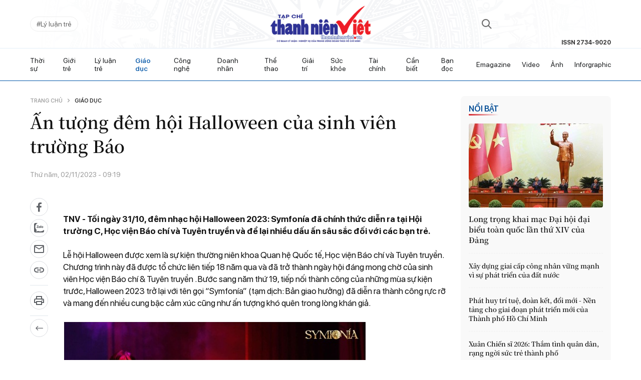

--- FILE ---
content_type: text/html; charset=utf-8
request_url: https://thanhnienviet.vn/an-tuong-dem-hoi-halloween-cua-sinh-vien-truong-bao-209240718174086065.htm
body_size: 64684
content:
<!DOCTYPE html>
<html lang="vi">
<head>
    <meta http-equiv="Content-Type" content="text/html; charset=utf-8" />
    <title>Ấn tượng đêm hội Halloween của sinh viên trường Báo</title>
    <meta name="description" content="">
    <meta name="keywords" content="">
    <meta name="news_keywords" content="">
    <meta property="og:title" content="Ấn tượng đêm hội Halloween của sinh viên trường Báo">
    <meta property="og:description" content="">
    <meta property="og:type" content="article" />
    <meta property="og:url" content="https://thanhnienviet.vn/an-tuong-dem-hoi-halloween-cua-sinh-vien-truong-bao-209240718174086065.htm" />
    <meta property="og:image" content="https://thanhnienviet.mediacdn.vn/zoom/600_315/uploads/2023/11/02/cats-1698891780.jpg" />
    <meta property="og:image:type" content="image/jpg" />
    <meta property="og:image:width" content="600" />
    <meta property="og:image:height" content="315" />
    <meta property="twitter:image" content="https://thanhnienviet.mediacdn.vn/zoom/600_315/uploads/2023/11/02/cats-1698891780.jpg" />
    <meta property="twitter:card" content="summary_large_image" />
    <link rel="canonical" href="https://thanhnienviet.vn/an-tuong-dem-hoi-halloween-cua-sinh-vien-truong-bao-209240718174086065.htm"/>
    <meta name="google-site-verification" content="tIz1YKYsEJUI1e4-KR3mvQHjIFQpiRxocHVmU0CymV8" />
            <meta property="article:published_time" content="2023-11-02T09:19:00" />
                <meta property="article:author" content="Quang Chính" />
        <meta name="robots" content="index, follow" />
    <meta http-equiv="refresh" content="3600" />
    <meta name="Language" content="vi" />
    <meta name="distribution" content="Global" />
    <meta name="revisit-after" content="1 days" />
    <meta name="GENERATOR" content="https://thanhnienviet.vn">
    <meta name="RATING" content="GENERAL" />
    <link rel="shortcut icon" href="https://static.mediacdn.vn/thanhnienviet.vn/images/favicon.ico" type="image/png">
    <meta name="site_path" content="https://thanhnienviet.vn">
    <meta name="author" content="thanhnienviet.vn">
    <meta name="og:site_name" content="thanhnienviet.vn">
    <meta name="copyright" content="Copyright (c) by Tạp chí THANH NIÊN" />
    <meta http-equiv="x-dns-prefetch-control" content="on" />
    <link rel="dns-prefetch" href="https://static.mediacdn.vn/">
    <link rel="dns-prefetch" href="https://thanhnienviet.mediacdn.vn">
    <link rel="dns-prefetch" href="https://videothumbs.mediacdn.vn/">
    <link rel="dns-prefetch" href="https://videothumbs-ext.mediacdn.vn/">
    <script>
    function getMeta(t) { let e = document.getElementsByTagName("meta"); for (let n = 0; n < e.length; n++)if (e[n].getAttribute("name") === t) return e[n].getAttribute("content"); return "" }
    var hdUserAgent = getMeta("uc:useragent");
    var isNotAllow3rd = hdUserAgent.includes("not-allow-ads");
  
    var pageSettings = {
        Domain: "https://thanhnienviet.vn",
        sharefbApiDomain: "https://sharefb.cnnd.vn",
        videoplayer: "https://vcplayer.mediacdn.vn",
        VideoToken: "[base64]",
        commentSiteName: "thanhnienviet",
        DomainUtils: "https://utils3.cnnd.vn",
        imageDomain: "https://thanhnienviet.mediacdn.vn",
        DomainApiVote: "https://eth.cnnd.vn",
        allowAds: true && !isNotAllow3rd,
        allow3rd: true && !isNotAllow3rd,
        DomainUtils2: "https://nc68.cnnd.vn",
        DOMAIN_API_NAME_SPACE:'thanhnienviet',
    }

    function loadJsAsync(jsLink, callback, callbackEr) {
        var scriptEl = document.createElement("script");
        scriptEl.type = "text/javascript";
        scriptEl.async = true;
        if (typeof callback == "function") {
            scriptEl.onreadystatechange = scriptEl.onload = function () {
                callback();
            };
        }
        scriptEl.src = jsLink;
        if (typeof callbackEr != "undefined") {
            scriptEl.setAttribute('onerror', callbackEr);
        }
        if (scriptEl) {
            var _scripts = document.getElementsByTagName("script");
            var checkappend = false;
            for (var i = 0; i < _scripts.length; i++) {
                if (_scripts[i].src == jsLink)
                    checkappend = true
            }
            if (!checkappend) {
                var head = document.getElementsByTagName('head')[0];
                head.appendChild(scriptEl);
            }
        }
    }

    function checkRunInit() {
        if (typeof runinit != "undefined" && runinit.length >= 1) {
            runinit[0]();
            var len = runinit.length;
            var arr = [];
            for (var i = 1; i < len; i++) {
                arr.push(runinit[i]);
            }
            runinit = arr;
        }
        window.setTimeout(function () {
            checkRunInit();
        }, 100);
    }
</script>

<style>


    .xam-header .header__box-top {
        -webkit-filter: grayscale(100%);
        -moz-filter: grayscale(100%);
        filter: grayscale(100%);
    }
    .xam-header .header__menu .flex-menu .item-menu-expan .child-menu-hover .menu-child,
    .xam-header .header__menu .flex-menu .item-menu {
        -webkit-filter: grayscale(100%);
        -moz-filter: grayscale(100%);
        filter: grayscale(100%);
    }

    /* mob */
    .xam-header .header__middle > .container {
        -webkit-filter: grayscale(100%);
        -moz-filter: grayscale(100%);
        filter: grayscale(100%);
    }
    .xam-header .header__menu-mb {
        border-top: 1px solid dimgray;
    }
</style>

<script>
    window.addEventListener('DOMContentLoaded', (event) => {
        function setCssXam() {
            let checkHome = document.getElementById('home-xam');
            let bodyEl = document.body;
            
            let currentTime = new Date();
            var startTime = new Date('2025/05/24 00:00');
            var endTime = new Date('2025/05/26 00:00');

            // trong khoảng startTime - endTime
            if (window.location.hostname == "tapchinuoc.vn") {
                if (startTime <= currentTime && currentTime <= endTime) {
                    if (checkHome !== null) {
                        bodyEl.classList.add("xam-all");
                        bodyEl.classList.add("xam-header");

                        let styleElement = document.createElement('style');

                        styleElement.textContent = `
                            html {
                                -webkit-filter: grayscale(100%);
                                -moz-filter: grayscale(100%);
                                filter: grayscale(100%);
                            }
                        `;
                        document.head.appendChild(styleElement);
                    }
                }
            } else {
                if (currentTime <= endTime) {
                    if (checkHome !== null) {
                        bodyEl.classList.add("xam-all");
                        bodyEl.classList.add("xam-header");

                        let styleElement = document.createElement('style');

                        styleElement.textContent = `
                            html {
                                -webkit-filter: grayscale(100%);
                                -moz-filter: grayscale(100%);
                                filter: grayscale(100%);
                            }
                        `;
                        document.head.appendChild(styleElement);
                    }
                }
            }
            

            // trước ngày startTime
            // if (currentTime < startTime) {
            //     if (checkHome !== null) {
            //         bodyEl.classList.add("xam-all");
            //         bodyEl.classList.add("xam-header");

            //         let styleElement = document.createElement('style');

            //         styleElement.textContent = `
            //             html {
            //                 -webkit-filter: grayscale(100%);
            //                 -moz-filter: grayscale(100%);
            //                 filter: grayscale(100%);
            //             }
            //         `;
            //         document.head.appendChild(styleElement);
            //     }
            //     else {
            //     }
            // }
        }
        setCssXam();
    });
</script>                    <!-- GOOGLE SEARCH STRUCTURED DATA FOR ARTICLE -->
<script type="application/ld+json">
{
    "@context": "http://schema.org",
    "@type": "NewsArticle",
    "mainEntityOfPage":{
        "@type":"WebPage",
        "@id":"https://thanhnienviet.vn/an-tuong-dem-hoi-halloween-cua-sinh-vien-truong-bao-209240718174086065.htm"
    },
    "headline": "Ấn tượng đêm hội Halloween của sinh viên trường Báo",
    "description": "",
    "image": {
        "@type": "ImageObject",
        "url": "https://thanhnienviet.mediacdn.vn/zoom/700_438/uploads/2023/11/02/cats-1698891780.jpg",
        "width" : 700,
        "height" : 438
    },
    "datePublished": "2023-11-02T09:19:00+07:00",
    "dateModified": "2024-07-18T20:43:37+07:00",
    "author": {
        "@type": "Person",
        "name": "Quang Chính"
    },
    "publisher": {
        "@type": "Organization",
        "name": "https://thanhnienviet.vn",
        "logo": {
            "@type": "ImageObject",
           "url": "",
            "width": 70,
            "height": 70
        }
    }
}
</script>
<!-- GOOGLE BREADCRUMB STRUCTURED DATA -->
<script type="application/ld+json">
{
    "@context": "http://schema.org",
    "@type": "BreadcrumbList",
    "itemListElement": [
        {
            "@type": "ListItem",
            "position": 1,
            "item": {
                "@id": "https://thanhnienviet.vn",
                "name": "Trang chủ"
            }
        }
              ,{
        "@type": "ListItem",
        "position":2,
            "item": {
                "@id": "https://thanhnienviet.vn/giao-duc.htm",
                "name": "Giáo dục"
            }
        }
    ]
}
</script>
<script type="application/ld+json">
        {
        "@context": "http://schema.org",
        "@type": "Organization",
        "name":"thanhnienviet.vn",
        "url": "https://thanhnienviet.vn",
         "logo": "",
        "email": "mailto: thanhnienviet24h@gmail.com",
        "sameAs":[
                    ],
    "contactPoint": [{
        "@type": "ContactPoint",
        "telephone": "02437751671",
        "contactType": "customer service"
        }],
        "address": {
            "@type": "PostalAddress",
            "addressLocality": "05 Chùa Láng, Phường Láng, TP. Hà Nội ",
            "addressRegion": "Hà Nội",
            "addressCountry": "Việt Nam",
            "postalCode":"100000",
            "streetAddress": ""
            }
        }
</script>
<script type="text/javascript">
        var _ADM_Channel = '%2fgiao-duc%2fdetail%2f';
    </script>

        <style>
    @charset  "UTF-8";@font-face{font-family:swiper-icons;src:url('data:application/font-woff;charset=utf-8;base64, [base64]//wADZ2x5ZgAAAywAAADMAAAD2MHtryVoZWFkAAABbAAAADAAAAA2E2+eoWhoZWEAAAGcAAAAHwAAACQC9gDzaG10eAAAAigAAAAZAAAArgJkABFsb2NhAAAC0AAAAFoAAABaFQAUGG1heHAAAAG8AAAAHwAAACAAcABAbmFtZQAAA/gAAAE5AAACXvFdBwlwb3N0AAAFNAAAAGIAAACE5s74hXjaY2BkYGAAYpf5Hu/j+W2+MnAzMYDAzaX6QjD6/4//Bxj5GA8AuRwMYGkAPywL13jaY2BkYGA88P8Agx4j+/8fQDYfA1AEBWgDAIB2BOoAeNpjYGRgYNBh4GdgYgABEMnIABJzYNADCQAACWgAsQB42mNgYfzCOIGBlYGB0YcxjYGBwR1Kf2WQZGhhYGBiYGVmgAFGBiQQkOaawtDAoMBQxXjg/wEGPcYDDA4wNUA2CCgwsAAAO4EL6gAAeNpj2M0gyAACqxgGNWBkZ2D4/wMA+xkDdgAAAHjaY2BgYGaAYBkGRgYQiAHyGMF8FgYHIM3DwMHABGQrMOgyWDLEM1T9/w8UBfEMgLzE////P/5//f/V/xv+r4eaAAeMbAxwIUYmIMHEgKYAYjUcsDAwsLKxc3BycfPw8jEQA/[base64]/uznmfPFBNODM2K7MTQ45YEAZqGP81AmGGcF3iPqOop0r1SPTaTbVkfUe4HXj97wYE+yNwWYxwWu4v1ugWHgo3S1XdZEVqWM7ET0cfnLGxWfkgR42o2PvWrDMBSFj/IHLaF0zKjRgdiVMwScNRAoWUoH78Y2icB/yIY09An6AH2Bdu/UB+yxopYshQiEvnvu0dURgDt8QeC8PDw7Fpji3fEA4z/PEJ6YOB5hKh4dj3EvXhxPqH/SKUY3rJ7srZ4FZnh1PMAtPhwP6fl2PMJMPDgeQ4rY8YT6Gzao0eAEA409DuggmTnFnOcSCiEiLMgxCiTI6Cq5DZUd3Qmp10vO0LaLTd2cjN4fOumlc7lUYbSQcZFkutRG7g6JKZKy0RmdLY680CDnEJ+UMkpFFe1RN7nxdVpXrC4aTtnaurOnYercZg2YVmLN/d/gczfEimrE/fs/bOuq29Zmn8tloORaXgZgGa78yO9/cnXm2BpaGvq25Dv9S4E9+5SIc9PqupJKhYFSSl47+Qcr1mYNAAAAeNptw0cKwkAAAMDZJA8Q7OUJvkLsPfZ6zFVERPy8qHh2YER+3i/BP83vIBLLySsoKimrqKqpa2hp6+jq6RsYGhmbmJqZSy0sraxtbO3sHRydnEMU4uR6yx7JJXveP7WrDycAAAAAAAH//wACeNpjYGRgYOABYhkgZgJCZgZNBkYGLQZtIJsFLMYAAAw3ALgAeNolizEKgDAQBCchRbC2sFER0YD6qVQiBCv/H9ezGI6Z5XBAw8CBK/m5iQQVauVbXLnOrMZv2oLdKFa8Pjuru2hJzGabmOSLzNMzvutpB3N42mNgZGBg4GKQYzBhYMxJLMlj4GBgAYow/P/PAJJhLM6sSoWKfWCAAwDAjgbRAAB42mNgYGBkAIIbCZo5IPrmUn0hGA0AO8EFTQAA');font-weight:400;font-style:normal}:root{--swiper-theme-color:#007aff}.swiper{margin-left:auto;margin-right:auto;position:relative;overflow:hidden;list-style:none;padding:0;z-index:1}.swiper-vertical>.swiper-wrapper{flex-direction:column}.swiper-wrapper{position:relative;width:100%;height:100%;z-index:1;display:flex;transition-property:transform;box-sizing:content-box}.swiper-android .swiper-slide,.swiper-wrapper{transform:translate3d(0,0,0)}.swiper-pointer-events{touch-action:pan-y}.swiper-pointer-events.swiper-vertical{touch-action:pan-x}.swiper-slide{flex-shrink:0;width:100%;height:100%;position:relative;transition-property:transform}.swiper-slide-invisible-blank{visibility:hidden}.swiper-autoheight,.swiper-autoheight .swiper-slide{height:auto}.swiper-autoheight .swiper-wrapper{align-items:flex-start;transition-property:transform,height}.swiper-backface-hidden .swiper-slide{transform:translateZ(0);-webkit-backface-visibility:hidden;backface-visibility:hidden}.swiper-3d,.swiper-3d.swiper-css-mode .swiper-wrapper{perspective:1200px}.swiper-3d .swiper-cube-shadow,.swiper-3d .swiper-slide,.swiper-3d .swiper-slide-shadow,.swiper-3d .swiper-slide-shadow-bottom,.swiper-3d .swiper-slide-shadow-left,.swiper-3d .swiper-slide-shadow-right,.swiper-3d .swiper-slide-shadow-top,.swiper-3d .swiper-wrapper{transform-style:preserve-3d}.swiper-3d .swiper-slide-shadow,.swiper-3d .swiper-slide-shadow-bottom,.swiper-3d .swiper-slide-shadow-left,.swiper-3d .swiper-slide-shadow-right,.swiper-3d .swiper-slide-shadow-top{position:absolute;left:0;top:0;width:100%;height:100%;pointer-events:none;z-index:10}.swiper-3d .swiper-slide-shadow{background:rgba(0,0,0,.15)}.swiper-3d .swiper-slide-shadow-left{background-image:linear-gradient(to left,rgba(0,0,0,.5),rgba(0,0,0,0))}.swiper-3d .swiper-slide-shadow-right{background-image:linear-gradient(to right,rgba(0,0,0,.5),rgba(0,0,0,0))}.swiper-3d .swiper-slide-shadow-top{background-image:linear-gradient(to top,rgba(0,0,0,.5),rgba(0,0,0,0))}.swiper-3d .swiper-slide-shadow-bottom{background-image:linear-gradient(to bottom,rgba(0,0,0,.5),rgba(0,0,0,0))}.swiper-css-mode>.swiper-wrapper{overflow:auto;scrollbar-width:none;-ms-overflow-style:none}.swiper-css-mode>.swiper-wrapper::-webkit-scrollbar{display:none}.swiper-css-mode>.swiper-wrapper>.swiper-slide{scroll-snap-align:start start}.swiper-horizontal.swiper-css-mode>.swiper-wrapper{scroll-snap-type:x mandatory}.swiper-vertical.swiper-css-mode>.swiper-wrapper{scroll-snap-type:y mandatory}.swiper-centered>.swiper-wrapper::before{content:'';flex-shrink:0;order:9999}.swiper-centered.swiper-horizontal>.swiper-wrapper>.swiper-slide:first-child{margin-inline-start:var(--swiper-centered-offset-before)}.swiper-centered.swiper-horizontal>.swiper-wrapper::before{height:100%;min-height:1px;width:var(--swiper-centered-offset-after)}.swiper-centered.swiper-vertical>.swiper-wrapper>.swiper-slide:first-child{margin-block-start:var(--swiper-centered-offset-before)}.swiper-centered.swiper-vertical>.swiper-wrapper::before{width:100%;min-width:1px;height:var(--swiper-centered-offset-after)}.swiper-centered>.swiper-wrapper>.swiper-slide{scroll-snap-align:center center}.swiper-virtual .swiper-slide{-webkit-backface-visibility:hidden;transform:translateZ(0)}.swiper-virtual.swiper-css-mode .swiper-wrapper::after{content:'';position:absolute;left:0;top:0;pointer-events:none}.swiper-virtual.swiper-css-mode.swiper-horizontal .swiper-wrapper::after{height:1px;width:var(--swiper-virtual-size)}.swiper-virtual.swiper-css-mode.swiper-vertical .swiper-wrapper::after{width:1px;height:var(--swiper-virtual-size)}:root{--swiper-navigation-size:44px}.swiper-button-next,.swiper-button-prev{position:absolute;top:50%;width:calc(var(--swiper-navigation-size)/ 44 * 27);height:var(--swiper-navigation-size);margin-top:calc(0px - (var(--swiper-navigation-size)/ 2));z-index:10;cursor:pointer;display:flex;align-items:center;justify-content:center;color:var(--swiper-navigation-color,var(--swiper-theme-color))}.swiper-button-next.swiper-button-disabled,.swiper-button-prev.swiper-button-disabled{opacity:.35;cursor:auto;pointer-events:none}.swiper-button-next.swiper-button-hidden,.swiper-button-prev.swiper-button-hidden{opacity:0;cursor:auto;pointer-events:none}.swiper-navigation-disabled .swiper-button-next,.swiper-navigation-disabled .swiper-button-prev{display:none!important}.swiper-button-next:after,.swiper-button-prev:after{font-family:swiper-icons;font-size:var(--swiper-navigation-size);text-transform:none!important;letter-spacing:0;font-variant:initial;line-height:1}.swiper-button-prev,.swiper-rtl .swiper-button-next{left:10px;right:auto}.swiper-button-prev:after,.swiper-rtl .swiper-button-next:after{content:'prev'}.swiper-button-next,.swiper-rtl .swiper-button-prev{right:10px;left:auto}.swiper-button-next:after,.swiper-rtl .swiper-button-prev:after{content:'next'}.swiper-button-lock{display:none}.swiper-pagination{position:absolute;text-align:center;transition:.3s opacity;transform:translate3d(0,0,0);z-index:10}.swiper-pagination.swiper-pagination-hidden{opacity:0}.swiper-pagination-disabled>.swiper-pagination,.swiper-pagination.swiper-pagination-disabled{display:none!important}.swiper-horizontal>.swiper-pagination-bullets,.swiper-pagination-bullets.swiper-pagination-horizontal,.swiper-pagination-custom,.swiper-pagination-fraction{bottom:10px;left:0;width:100%}.swiper-pagination-bullets-dynamic{overflow:hidden;font-size:0}.swiper-pagination-bullets-dynamic .swiper-pagination-bullet{transform:scale(.33);position:relative}.swiper-pagination-bullets-dynamic .swiper-pagination-bullet-active{transform:scale(1)}.swiper-pagination-bullets-dynamic .swiper-pagination-bullet-active-main{transform:scale(1)}.swiper-pagination-bullets-dynamic .swiper-pagination-bullet-active-prev{transform:scale(.66)}.swiper-pagination-bullets-dynamic .swiper-pagination-bullet-active-prev-prev{transform:scale(.33)}.swiper-pagination-bullets-dynamic .swiper-pagination-bullet-active-next{transform:scale(.66)}.swiper-pagination-bullets-dynamic .swiper-pagination-bullet-active-next-next{transform:scale(.33)}.swiper-pagination-bullet{width:var(--swiper-pagination-bullet-width,var(--swiper-pagination-bullet-size,8px));height:var(--swiper-pagination-bullet-height,var(--swiper-pagination-bullet-size,8px));display:inline-block;border-radius:50%;background:var(--swiper-pagination-bullet-inactive-color,#000);opacity:var(--swiper-pagination-bullet-inactive-opacity, .2)}button.swiper-pagination-bullet{border:none;margin:0;padding:0;box-shadow:none;-webkit-appearance:none;appearance:none}.swiper-pagination-clickable .swiper-pagination-bullet{cursor:pointer}.swiper-pagination-bullet:only-child{display:none!important}.swiper-pagination-bullet-active{opacity:var(--swiper-pagination-bullet-opacity, 1);background:var(--swiper-pagination-color,var(--swiper-theme-color))}.swiper-pagination-vertical.swiper-pagination-bullets,.swiper-vertical>.swiper-pagination-bullets{right:10px;top:50%;transform:translate3d(0,-50%,0)}.swiper-pagination-vertical.swiper-pagination-bullets .swiper-pagination-bullet,.swiper-vertical>.swiper-pagination-bullets .swiper-pagination-bullet{margin:var(--swiper-pagination-bullet-vertical-gap,6px) 0;display:block}.swiper-pagination-vertical.swiper-pagination-bullets.swiper-pagination-bullets-dynamic,.swiper-vertical>.swiper-pagination-bullets.swiper-pagination-bullets-dynamic{top:50%;transform:translateY(-50%);width:8px}.swiper-pagination-vertical.swiper-pagination-bullets.swiper-pagination-bullets-dynamic .swiper-pagination-bullet,.swiper-vertical>.swiper-pagination-bullets.swiper-pagination-bullets-dynamic .swiper-pagination-bullet{display:inline-block;transition:.2s transform,.2s top}.swiper-horizontal>.swiper-pagination-bullets .swiper-pagination-bullet,.swiper-pagination-horizontal.swiper-pagination-bullets .swiper-pagination-bullet{margin:0 var(--swiper-pagination-bullet-horizontal-gap,4px)}.swiper-horizontal>.swiper-pagination-bullets.swiper-pagination-bullets-dynamic,.swiper-pagination-horizontal.swiper-pagination-bullets.swiper-pagination-bullets-dynamic{left:50%;transform:translateX(-50%);white-space:nowrap}.swiper-horizontal>.swiper-pagination-bullets.swiper-pagination-bullets-dynamic .swiper-pagination-bullet,.swiper-pagination-horizontal.swiper-pagination-bullets.swiper-pagination-bullets-dynamic .swiper-pagination-bullet{transition:.2s transform,.2s left}.swiper-horizontal.swiper-rtl>.swiper-pagination-bullets-dynamic .swiper-pagination-bullet{transition:.2s transform,.2s right}.swiper-pagination-progressbar{background:rgba(0,0,0,.25);position:absolute}.swiper-pagination-progressbar .swiper-pagination-progressbar-fill{background:var(--swiper-pagination-color,var(--swiper-theme-color));position:absolute;left:0;top:0;width:100%;height:100%;transform:scale(0);transform-origin:left top}.swiper-rtl .swiper-pagination-progressbar .swiper-pagination-progressbar-fill{transform-origin:right top}.swiper-horizontal>.swiper-pagination-progressbar,.swiper-pagination-progressbar.swiper-pagination-horizontal,.swiper-pagination-progressbar.swiper-pagination-vertical.swiper-pagination-progressbar-opposite,.swiper-vertical>.swiper-pagination-progressbar.swiper-pagination-progressbar-opposite{width:100%;height:4px;left:0;top:0}.swiper-horizontal>.swiper-pagination-progressbar.swiper-pagination-progressbar-opposite,.swiper-pagination-progressbar.swiper-pagination-horizontal.swiper-pagination-progressbar-opposite,.swiper-pagination-progressbar.swiper-pagination-vertical,.swiper-vertical>.swiper-pagination-progressbar{width:4px;height:100%;left:0;top:0}.swiper-pagination-lock{display:none}.swiper-scrollbar{border-radius:10px;position:relative;-ms-touch-action:none;background:rgba(0,0,0,.1)}.swiper-scrollbar-disabled>.swiper-scrollbar,.swiper-scrollbar.swiper-scrollbar-disabled{display:none!important}.swiper-horizontal>.swiper-scrollbar,.swiper-scrollbar.swiper-scrollbar-horizontal{position:absolute;left:1%;bottom:3px;z-index:50;height:5px;width:98%}.swiper-scrollbar.swiper-scrollbar-vertical,.swiper-vertical>.swiper-scrollbar{position:absolute;right:3px;top:1%;z-index:50;width:5px;height:98%}.swiper-scrollbar-drag{height:100%;width:100%;position:relative;background:rgba(0,0,0,.5);border-radius:10px;left:0;top:0}.swiper-scrollbar-cursor-drag{cursor:move}.swiper-scrollbar-lock{display:none}.swiper-zoom-container{width:100%;height:100%;display:flex;justify-content:center;align-items:center;text-align:center}.swiper-zoom-container>canvas,.swiper-zoom-container>img,.swiper-zoom-container>svg{max-width:100%;max-height:100%;object-fit:contain}.swiper-slide-zoomed{cursor:move}.swiper-lazy-preloader{width:42px;height:42px;position:absolute;left:50%;top:50%;margin-left:-21px;margin-top:-21px;z-index:10;transform-origin:50%;box-sizing:border-box;border:4px solid var(--swiper-preloader-color,var(--swiper-theme-color));border-radius:50%;border-top-color:transparent}.swiper-watch-progress .swiper-slide-visible .swiper-lazy-preloader,.swiper:not(.swiper-watch-progress) .swiper-lazy-preloader{animation:swiper-preloader-spin 1s infinite linear}.swiper-lazy-preloader-white{--swiper-preloader-color:#fff}.swiper-lazy-preloader-black{--swiper-preloader-color:#000}@keyframes  swiper-preloader-spin{0%{transform:rotate(0)}100%{transform:rotate(360deg)}}.swiper .swiper-notification{position:absolute;left:0;top:0;pointer-events:none;opacity:0;z-index:-1000}.swiper-free-mode>.swiper-wrapper{transition-timing-function:ease-out;margin:0 auto}.swiper-grid>.swiper-wrapper{flex-wrap:wrap}.swiper-grid-column>.swiper-wrapper{flex-wrap:wrap;flex-direction:column}.swiper-fade.swiper-free-mode .swiper-slide{transition-timing-function:ease-out}.swiper-fade .swiper-slide{pointer-events:none;transition-property:opacity}.swiper-fade .swiper-slide .swiper-slide{pointer-events:none}.swiper-fade .swiper-slide-active,.swiper-fade .swiper-slide-active .swiper-slide-active{pointer-events:auto}.swiper-cube{overflow:visible}.swiper-cube .swiper-slide{pointer-events:none;-webkit-backface-visibility:hidden;backface-visibility:hidden;z-index:1;visibility:hidden;transform-origin:0 0;width:100%;height:100%}.swiper-cube .swiper-slide .swiper-slide{pointer-events:none}.swiper-cube.swiper-rtl .swiper-slide{transform-origin:100% 0}.swiper-cube .swiper-slide-active,.swiper-cube .swiper-slide-active .swiper-slide-active{pointer-events:auto}.swiper-cube .swiper-slide-active,.swiper-cube .swiper-slide-next,.swiper-cube .swiper-slide-next+.swiper-slide,.swiper-cube .swiper-slide-prev{pointer-events:auto;visibility:visible}.swiper-cube .swiper-slide-shadow-bottom,.swiper-cube .swiper-slide-shadow-left,.swiper-cube .swiper-slide-shadow-right,.swiper-cube .swiper-slide-shadow-top{z-index:0;-webkit-backface-visibility:hidden;backface-visibility:hidden}.swiper-cube .swiper-cube-shadow{position:absolute;left:0;bottom:0;width:100%;height:100%;opacity:.6;z-index:0}.swiper-cube .swiper-cube-shadow:before{content:'';background:#000;position:absolute;left:0;top:0;bottom:0;right:0;filter:blur(50px)}.swiper-flip{overflow:visible}.swiper-flip .swiper-slide{pointer-events:none;-webkit-backface-visibility:hidden;backface-visibility:hidden;z-index:1}.swiper-flip .swiper-slide .swiper-slide{pointer-events:none}.swiper-flip .swiper-slide-active,.swiper-flip .swiper-slide-active .swiper-slide-active{pointer-events:auto}.swiper-flip .swiper-slide-shadow-bottom,.swiper-flip .swiper-slide-shadow-left,.swiper-flip .swiper-slide-shadow-right,.swiper-flip .swiper-slide-shadow-top{z-index:0;-webkit-backface-visibility:hidden;backface-visibility:hidden}.swiper-creative .swiper-slide{-webkit-backface-visibility:hidden;backface-visibility:hidden;overflow:hidden;transition-property:transform,opacity,height}.swiper-cards{overflow:visible}.swiper-cards .swiper-slide{transform-origin:center bottom;-webkit-backface-visibility:hidden;backface-visibility:hidden;overflow:hidden}body{font-family:SF Pro Display;font-size:14px;line-height:20px;color:#333;-webkit-animation-duration:.1s;-webkit-animation-name:fontfix;-webkit-animation-iteration-count:1;-webkit-animation-timing-function:linear;-webkit-animation-delay:.1s;-webkit-tap-highlight-color:transparent;margin:0;min-width:1190px}.container{width:1190px;margin-right:auto;margin-left:auto;padding-left:15px;padding-right:15px}*{-webkit-font-smoothing:antialiased;-moz-osx-font-smoothing:grayscale;text-rendering:geometricPrecision}*,::after,::before{box-sizing:border-box}ul{padding:0;margin:0;list-style:none}a{text-decoration:none;color:#666;outline:0}a:hover{text-decoration:none}p{margin:0}h1,h2,h3{margin:0}img{max-width:100%;height:100%;display:block;image-rendering:-webkit-optimize-contrast;color:transparent}a,input,select,textarea{outline:0}.icon{display:flex}.w830{width:830px;margin:0 auto}.mb{margin-bottom:44px}.mb32{margin-bottom:32px}.hidden{display:none!important}.img-resize{display:block;position:relative;height:max-content}.img-resize:before{padding-bottom:62.5%;content:"";display:block}.img-resize img{position:absolute;top:0;left:0;width:100%;height:100%;bottom:0;margin:auto;background-size:cover;background-position:center;object-fit:cover}.img-square{display:block;position:relative;height:max-content}.img-square:before{padding-bottom:133.33%;content:"";display:block}.img-square img{position:absolute;top:0;left:0;width:100%;height:100%;bottom:0;margin:auto;background-size:cover;background-position:center;object-fit:cover}.iframe-resize{display:block;position:relative;height:max-content}.iframe-resize:before{padding-bottom:56.25%;content:"";display:block}.iframe-resize .iframe{position:absolute;top:0;left:0;width:100%;height:100%}.header{min-height:146px}.header.sticky_header .header__menu{position:fixed;top:0;left:0;width:100%;z-index:99;background:#fff}.header__box-top{background:url(https://static.mediacdn.vn/thanhnienviet.vn/images/bg-header.png) no-repeat;background-size:contain;padding:11px 0;background-position:center;border-bottom:1px solid #e4eef9}.header__box-top .flex-header-top{display:flex;align-items:center;justify-content:space-between}.header__box-top .flex-header-top .box-tag{width:260px}.header__box-top .flex-header-top .tag{width:fit-content;display:flex;border:1px solid var(--stroke,#efefef);border-radius:30px;padding:6px 12px;font-family:SF Pro Display;font-size:14px;font-weight:400;line-height:16px;text-align:left;gap:4px;color:#666}.header__box-top .flex-header-top .logo-header{display:flex;height:74px}.header__box-top .flex-header-top .box-search{width:260px;border-radius:4px;display:flex;align-items:center;box-sizing:content-box;justify-content:end;position:relative}.header__box-top .flex-header-top .box-search.show .box-show{background:#cecdcd;width:auto;height:28px;position:absolute;right:0;z-index:2;border-radius:4px}.header__box-top .flex-header-top .box-search.show .input-search{width:auto}.header__box-top .flex-header-top .box-search.show .icon-search-show{position:absolute;right:8px;top:2px}.header__box-top .flex-header-top .box-search .box-show{display:flex;overflow:hidden;width:0;transition:all .3s}.header__box-top .flex-header-top .box-search .box-show .input-search{border:0;background:0 0;transition:all .3s;font-family:SF Pro Display;font-size:13px;font-weight:400;line-height:18px;text-align:left;color:#000;padding:5px 30px 5px 10px}.header__box-top .flex-header-top .box-search .box-show .input-search::placeholder{color:#000}.header__box-top .flex-header-top .box-search .box-show .icon-search-show{display:flex}.header__box-top .flex-header-top .box-search .icon-search{display:flex}.header__box-top .flex-header-top .box-search .icon-search{display:flex;justify-content:end}.header__menu{border-bottom:1px solid #0055a7}.header__menu .flex-menu{display:flex;align-items:center;justify-content:space-between}.header__menu .flex-menu .item-menu-expan{position:relative}.header__menu .flex-menu .item-menu-expan:hover .item-menu{color:#0055a7}.header__menu .flex-menu .item-menu-expan:hover .child-menu-hover{display:block}.header__menu .flex-menu .item-menu-expan .child-menu-hover{overflow:hidden;position:absolute;top:100%;left:-6px;box-shadow:0 4px 20px 0 rgba(0,0,0,.15);border-radius:0 0 6px 6px;width:150px;transition:1s;background:#fff;z-index:2;display:none}.header__menu .flex-menu .item-menu-expan .child-menu-hover .menu-child{border-bottom:1px solid var(--stroke,#efefef);padding:10px 12px;font-family:SF Pro Display;font-size:14px;font-weight:400;line-height:16px;text-align:left;display:flex;color:#191b1d}.header__menu .flex-menu .item-menu-expan .child-menu-hover .menu-child:hover{color:#0055a7}.header__menu .flex-menu .item-menu{display:block;font-family:SF Pro Display;font-size:14px;font-weight:400;line-height:16px;text-align:left;padding:16px 0;color:#191b1d;margin-right:22px}.header__menu .flex-menu .item-menu:last-child{margin-right:0}.header__menu .flex-menu .item-menu.active{color:#0055a7;font-weight:500}.header__menu .flex-menu .item-menu:hover{color:#0055a7}.footer{margin-top:30px;border-top:1px solid var(--blue,#0055a7);padding:20px 0 40px}.footer__above{display:flex;align-items:center;justify-content:space-between;border-bottom:1px solid var(--stroke,#efefef);padding-bottom:20px;margin-bottom:20px}.footer__above .logo-ft{display:flex;height:74px}.footer__above .list-menu-footer{width:calc(100% - 397px);display:flex;flex-wrap:wrap;column-gap:0;row-gap:12px}.footer__above .list-menu-footer .item-menu-ft{display:block;width:16.66%;font-family:SF Pro Display;font-size:14px;font-weight:500;color:#191b1d;line-height:16.71px;text-align:left}.footer__middle{display:flex;gap:30px}.footer__middle .col{width:calc(33.33% - 15px)}.footer__middle .col .text-t{display:block;font-family:SF Pro Display;font-size:13px;font-weight:600;line-height:18px;text-align:left;color:#333;text-transform:uppercase}.footer__middle .col .des{font-family:SF Pro Display;font-size:13px;font-weight:500;line-height:18px;color:#333;text-align:left;margin-bottom:16px}.footer__middle .col .author{display:flex;font-family:SF Pro Display;font-size:14px;font-weight:400;line-height:16.71px;text-align:left;color:#333;gap:12px;margin-bottom:8px}.footer__middle .col .author .text-author:first-child{width:108px}.footer__middle .col .desp{font-family:SF Pro Display;font-size:13px;font-weight:400;line-height:15.51px;text-align:left;padding-top:8px;color:#595959}.footer__middle .col .text-bdd{display:block;font-family:SF Pro Display;font-size:12px;font-weight:600;line-height:20px;text-align:left;text-transform:uppercase;color:#111;margin-bottom:8px}.footer__middle .col .flex-adds{display:flex;gap:12px;margin-bottom:8px}.footer__middle .col .flex-adds .text-adds-lf{width:80px;font-family:SF Pro Display;font-size:14px;font-weight:400;line-height:16.71px;text-align:left;color:#595959}.footer__middle .col .flex-adds .text-main{font-family:SF Pro Display;font-size:14px;font-weight:400;line-height:16.71px;text-align:left;color:#333}.home__focus-hm{margin-top:30px}.home__focus-hm .box-category-top{margin-bottom:16px}.home__focus-hm .box-category-top .box-category-title{display:block;position:relative;font-family:SF Pro Display;font-size:16px;font-weight:600;line-height:20px;text-align:left;color:#004c95;text-transform:uppercase;width:fit-content;padding-bottom:3px}.home__focus-hm .box-category-top .box-category-title::before{content:"";height:3px;width:100%;left:0;bottom:0;border-radius:4px;display:flex;position:absolute;background:linear-gradient(90deg,#d2232a 0,rgba(255,255,255,0) 100%)}.home__focus-hm .box-flex-focus{display:flex;border-bottom:1px solid var(--stroke,#efefef);padding-bottom:50px;margin-bottom:30px}.home__focus-hm .box-flex-focus .box-left{width:calc(100% - 330px);margin-right:30px}.home__focus-hm .box-flex-focus .box-right{width:300px}.home__stream{margin-bottom:30px}.home__stream .stream-flex{display:flex;gap:30px}.home__stream .stream-flex .box-left-stream{width:50%}.home__stream .stream-flex .box-right-stream{width:50%}.home__stream .stream-flex .box-right-stream .box-category-layout-flex{display:flex;margin-bottom:30px}.home__stream .stream-flex .box-right-stream .box-category-layout-flex .col-left{width:235px;background:#f9f9f9;border-bottom:1px solid #f9f9f9;border-radius:8px;padding:16px;height:auto}.home__stream .stream-flex .box-right-stream .box-category-layout-flex .col-right{width:calc(100% - 265px);margin-left:30px;background:#f9f9f9;border-bottom:1px solid #f9f9f9;border-radius:8px;padding:16px;height:auto}.home__stream .stream-flex .box-right-stream .box-interface{margin-bottom:30px}.home__video{background:#f9f9f9;border-top:1px solid #efefef;border-bottom:1px solid #efefef;padding:32px 0}.home__images-new{margin-bottom:60px}.home__strim-news .box-flex-strim{display:flex}.home__strim-news .box-flex-strim .col-left{width:calc(100% - 330px);margin-right:30px}.home__strim-news .box-flex-strim .col-left .strim-news-top{border-bottom:1px solid var(--stroke,#efefef);padding-bottom:32px;margin-bottom:32px}.home__strim-news .box-flex-strim .col-left .strim-news-top .flex-strim-child{display:flex;gap:30px}.home__strim-news .box-flex-strim .col-left .strim-news-top .flex-strim-child .col-child{width:calc(33.33% - 15px)}.home__strim-news .box-flex-strim .col-right{width:300px}.home__strim-news .box-flex-strim .col-right .bg-demo{background:#d9d9d9;width:300px;height:300px;margin-bottom:12px}.home__strim-news .box-flex-strim .col-right .box-read{border:1px solid var(--stroke,#efefef);background:#f9f9f9;border-radius:8px;padding:24px 16px}.box-category .box-category-link-with-avatar img{border-radius:4px}.box-category .views{display:flex;justify-content:center;color:#8f8f8f;font-family:SF Pro Display;font-size:16px;font-weight:400;line-height:22px;text-align:left;background:#fafafc;border:1px solid #e6e6e6;border-radius:4px;padding:8px 0;margin-top:24px}.box-category[data-layout="1"] .box-category-top{margin-bottom:16px}.box-category[data-layout="1"] .box-category-top .box-category-title{display:block;position:relative;font-family:SF Pro Display;font-size:16px;font-weight:600;line-height:20px;text-align:left;color:#004c95;text-transform:uppercase;width:fit-content;padding-bottom:3px}.box-category[data-layout="1"] .box-category-top .box-category-title::before{content:"";height:3px;width:100%;left:0;bottom:0;border-radius:4px;display:flex;position:absolute;background:linear-gradient(90deg,#d2232a 0,rgba(255,255,255,0) 100%)}.box-category[data-layout="1"] .box-category-middle{display:grid;grid-template-columns:565px auto;gap:30px}.box-category[data-layout="1"] .box-category-middle .box-category-item:first-child{grid-row-start:1;grid-row-end:3}.box-category[data-layout="1"] .box-category-middle .box-category-item:first-child .box-category-link-title{display:block;font-family:Noto Serif JP;font-size:22px;font-weight:600;line-height:31px;text-align:left;color:#111;margin-bottom:4px;max-height:64px;overflow:hidden}.box-category[data-layout="1"] .box-category-middle .box-category-item:first-child .box-category-sapo{display:block;color:#666;font-family:SF Pro Display;font-size:13px;font-weight:400;line-height:18px;text-align:left;max-height:36px;overflow:hidden}.box-category[data-layout="1"] .box-category-middle .box-category-item .box-category-link-with-avatar{margin-bottom:12px}.box-category[data-layout="1"] .box-category-middle .box-category-item .box-category-content{display:flex;flex-direction:column}.box-category[data-layout="1"] .box-category-middle .box-category-item .box-category-link-title{display:block;font-family:Noto Serif JP;font-size:15px;font-weight:600;line-height:21px;text-align:left;color:#111;max-height:63px;overflow:hidden}.box-category[data-layout="1"] .box-category-middle .box-category-item .box-category-category{display:none}.box-category[data-layout="1"] .box-category-middle .box-category-item .box-category-sapo{display:none}.box-category[data-layout="1"] .box-category-middle .box-category-item .box-category-time{display:none}.box-category[data-layout="2"] .box-category-middle .box-category-item{display:flex;padding:24px 0;border-bottom:1px dashed var(--stroke,#efefef)}.box-category[data-layout="2"] .box-category-middle .box-category-item:first-child{padding-top:0}.box-category[data-layout="2"] .box-category-middle .box-category-item:last-child{padding-bottom:16px}.box-category[data-layout="2"] .box-category-middle .box-category-item .box-category-link-with-avatar{width:104px;order:1}.box-category[data-layout="2"] .box-category-middle .box-category-item .box-category-content{display:flex;flex-direction:column;width:calc(100% - 116px);margin-right:12px}.box-category[data-layout="2"] .box-category-middle .box-category-item .box-category-link-title{display:block;font-family:Noto Serif JP;font-size:15px;font-weight:600;line-height:21px;text-align:left;color:#111;max-height:84px;overflow:hidden}.box-category[data-layout="2"] .box-category-middle .box-category-item .box-category-category{display:none}.box-category[data-layout="2"] .box-category-middle .box-category-item .box-category-sapo{display:none}.box-category[data-layout="2"] .box-category-middle .box-category-item .box-category-time{display:none}.box-category[data-layout="3"] .box-category-middle .box-category-item{display:flex;padding:24px 0;border-bottom:1px dashed var(--stroke,#efefef)}.box-category[data-layout="3"] .box-category-middle .box-category-item:first-child{padding-top:0}.box-category[data-layout="3"] .box-category-middle .box-category-item:last-child{padding-bottom:0;border-bottom:0}.box-category[data-layout="3"] .box-category-middle .box-category-item .box-category-link-with-avatar{width:235px}.box-category[data-layout="3"] .box-category-middle .box-category-item .box-category-content{display:flex;flex-direction:column;width:calc(100% - 255px);margin-left:20px}.box-category[data-layout="3"] .box-category-middle .box-category-item .box-category-link-title{display:block;font-family:Noto Serif JP;font-size:15px;font-weight:600;line-height:21px;text-align:left;color:#111;max-height:66px;overflow:hidden;margin-bottom:6px}.box-category[data-layout="3"] .box-category-middle .box-category-item .box-category-category{display:block;order:-1;font-family:SF Pro Display;font-size:11px;font-weight:500;line-height:20px;text-align:left;color:#595959;margin-bottom:6px;text-transform:uppercase}.box-category[data-layout="3"] .box-category-middle .box-category-item .box-category-sapo{max-height:36px;overflow:hidden;font-family:SF Pro Display;font-size:13px;font-weight:400;line-height:18px;text-align:left;color:#666}.box-category[data-layout="3"] .box-category-middle .box-category-item .box-category-time{display:none}.box-category[data-layout="4"] .box-category-top{margin-bottom:16px}.box-category[data-layout="4"] .box-category-top .box-category-title{display:block;position:relative;font-family:SF Pro Display;font-size:16px;font-weight:600;line-height:20px;text-align:left;color:#004c95;text-transform:uppercase;width:fit-content;padding-bottom:3px}.box-category[data-layout="4"] .box-category-top .box-category-title::before{content:"";height:3px;width:100%;left:0;bottom:0;border-radius:4px;display:flex;position:absolute;background:linear-gradient(90deg,#d2232a 0,rgba(255,255,255,0) 100%)}.box-category[data-layout="4"] .box-category-middle .box-category-item{padding:16px 0;border-bottom:1px dashed var(--stroke,#efefef)}.box-category[data-layout="4"] .box-category-middle .box-category-item:first-child{padding-top:0}.box-category[data-layout="4"] .box-category-middle .box-category-item:first-child .box-category-link-with-avatar{display:block;margin-bottom:12px}.box-category[data-layout="4"] .box-category-middle .box-category-item:first-child .box-category-link-title{display:block;font-family:Noto Serif JP;font-size:15px;font-weight:600;line-height:21px;text-align:left;color:#111;max-height:88px;overflow:hidden}.box-category[data-layout="4"] .box-category-middle .box-category-item:last-child{padding-bottom:0;border-bottom:0}.box-category[data-layout="4"] .box-category-middle .box-category-item .box-category-link-with-avatar{display:none}.box-category[data-layout="4"] .box-category-middle .box-category-item .box-category-content{display:flex;flex-direction:column}.box-category[data-layout="4"] .box-category-middle .box-category-item .box-category-link-title{display:block;font-family:Noto Serif JP;font-size:13px;font-weight:600;line-height:18px;text-align:left;color:#111;max-height:75px;overflow:hidden}.box-category[data-layout="4"] .box-category-middle .box-category-item .box-category-category{display:none}.box-category[data-layout="4"] .box-category-middle .box-category-item .box-category-sapo{display:none}.box-category[data-layout="4"] .box-category-middle .box-category-item .box-category-time{display:none}.box-category[data-layout="5"] .box-category-top{margin-bottom:16px}.box-category[data-layout="5"] .box-category-top .box-category-title{display:block;position:relative;font-family:SF Pro Display;font-size:16px;font-weight:600;line-height:20px;text-align:left;color:#004c95;text-transform:uppercase;width:fit-content;padding-bottom:3px}.box-category[data-layout="5"] .box-category-top .box-category-title::before{content:"";height:3px;width:100%;left:0;bottom:0;border-radius:4px;display:flex;position:absolute;background:linear-gradient(90deg,#d2232a 0,rgba(255,255,255,0) 100%)}.box-category[data-layout="5"] .box-category-middle .box-category-item .box-category-link-with-avatar{margin-bottom:16px}.box-category[data-layout="5"] .box-category-middle .box-category-item .box-category-link-with-avatar:before{padding-bottom:138.1%}.box-category[data-layout="5"] .box-category-middle .box-category-item .box-category-content{display:flex;flex-direction:column}.box-category[data-layout="5"] .box-category-middle .box-category-item .box-category-link-title{display:block;font-family:Noto Serif JP;font-size:18px;font-weight:600;line-height:25px;text-align:center;color:#111;max-height:52px;overflow:hidden;margin-bottom:4px}.box-category[data-layout="5"] .box-category-middle .box-category-item .box-category-category{display:block;font-family:SF Pro Display;font-size:14px;font-weight:400;line-height:18px;text-align:center;color:#666}.box-category[data-layout="5"] .box-category-middle .box-category-item .box-flex-oder{display:flex;align-items:center;gap:8px;margin-top:16px}.box-category[data-layout="5"] .box-category-middle .box-category-item .box-flex-oder .item-oder{background:#fff;border-radius:4px;width:50%;display:flex;align-items:center;gap:8px;font-family:SF Pro Display;font-size:14px;font-weight:400;line-height:18px;text-align:center;padding:8px;color:#111;justify-content:center}.box-category[data-layout="5"] .box-category-middle .box-category-item .box-category-sapo{display:none}.box-category[data-layout="5"] .box-category-middle .box-category-item .box-category-time{display:none}.box-category[data-layout="6"] .box-category-middle .box-category-layout-inter{display:flex}.box-category[data-layout="6"] .box-category-middle .box-category-layout-inter .item-category-inter-avatar{position:relative;width:235px}.box-category[data-layout="6"] .box-category-middle .box-category-layout-inter .item-category-inter-avatar.blue::before{content:"";background:linear-gradient(36.32deg,#0055a7 20.56%,rgba(255,255,255,0) 97.5%);position:absolute;width:100%;height:100%;left:0;top:0;z-index:1;border-radius:8px 0 0 8px}.box-category[data-layout="6"] .box-category-middle .box-category-layout-inter .item-category-inter-avatar::before{content:"";background:linear-gradient(36.32deg,#d2232a 20.56%,rgba(255,255,255,0) 97.5%);position:absolute;width:100%;height:100%;left:0;top:0;z-index:1;border-radius:8px 0 0 8px}.box-category[data-layout="6"] .box-category-middle .box-category-layout-inter .item-category-inter-avatar .box-category-link-with-avatar{height:100%}.box-category[data-layout="6"] .box-category-middle .box-category-layout-inter .item-category-inter-avatar .box-category-link-with-avatar img{border-radius:8px 0 0 8px}.box-category[data-layout="6"] .box-category-middle .box-category-layout-inter .item-category-inter-avatar .box-category-link-with-avatar:before{padding-bottom:121.3%}.box-category[data-layout="6"] .box-category-middle .box-category-layout-inter .item-category-inter-avatar .cate{display:flex;font-family:SF Pro Display;font-size:26px;font-weight:600;line-height:31px;text-align:left;padding:16px;position:absolute;bottom:0;left:0;z-index:2;text-transform:uppercase;color:#fff}.box-category[data-layout="6"] .box-category-middle .list-layout-content{width:calc(100% - 235px);padding:20px 20px 16px 30px;display:flex;flex-direction:column;border-top:1px dashed #b4cbe0;border-right:1px dashed #b4cbe0;border-bottom:1px dashed #b4cbe0;border-radius:0 8px 8px 0}.box-category[data-layout="6"] .box-category-middle .list-layout-content .box-category-item{padding-bottom:20px}.box-category[data-layout="6"] .box-category-middle .list-layout-content .box-category-item .box-category-content{display:flex;flex-direction:column}.box-category[data-layout="6"] .box-category-middle .list-layout-content .box-category-item .box-category-title-text{display:flex}.box-category[data-layout="6"] .box-category-middle .list-layout-content .box-category-item .box-category-title-text::before{content:"";background:#cfcfcf;width:4px;height:4px;display:flex;margin-top:6px}.box-category[data-layout="6"] .box-category-middle .list-layout-content .box-category-item .box-category-link-title{display:block;font-family:Noto Serif JP;font-size:13px;font-weight:600;line-height:18px;text-align:left;color:#111;max-height:57px;overflow:hidden;padding-left:12px;flex:1}.box-category[data-layout="6"] .box-category-middle .list-layout-content .box-category-item .box-category-category{display:none}.box-category[data-layout="6"] .box-category-middle .list-layout-content .box-category-item .box-category-sapo{display:none}.box-category[data-layout="6"] .box-category-middle .list-layout-content .box-category-item .box-category-time{display:none}.box-category[data-layout="6"] .box-category-middle .list-layout-content .views{display:flex;align-items:center;gap:4px;padding-left:14px;font-family:SF Pro Display;font-size:13px;font-weight:400;line-height:18px;text-align:left;color:#666;justify-content:start;background:0 0;border:none;padding:0 0 0 16px;margin:0;border-radius:0;flex:1;align-items:end}.box-category[data-layout="6"] .box-category-middle .list-layout-content .views .icon{display:flex;position:relative;bottom:3px}.box-category[data-layout="7"] .box-category-top{margin-bottom:16px}.box-category[data-layout="7"] .box-category-top .box-category-title{display:flex;align-items:center;gap:8px;font-family:SF Pro Display;font-size:16px;font-weight:600;line-height:20px;text-align:left;color:#004c95;text-transform:uppercase}.box-category[data-layout="7"] .box-category-middle .box-category-item{padding:16px 0;border-bottom:1px dashed var(--stroke,#efefef)}.box-category[data-layout="7"] .box-category-middle .box-category-item:first-child{padding-top:0}.box-category[data-layout="7"] .box-category-middle .box-category-item .box-category-link-with-avatar{margin-bottom:12px}.box-category[data-layout="7"] .box-category-middle .box-category-item .box-category-content{display:flex;flex-direction:column}.box-category[data-layout="7"] .box-category-middle .box-category-item .box-category-link-title{display:block;font-family:Noto Serif JP;font-size:15px;font-weight:600;line-height:21px;text-align:left;color:#111;max-height:88px;overflow:hidden}.box-category[data-layout="7"] .box-category-middle .box-category-item .box-category-category{display:none}.box-category[data-layout="7"] .box-category-middle .box-category-item .box-category-sapo{display:none}.box-category[data-layout="7"] .box-category-middle .box-category-item .box-category-time{display:none}.box-category[data-layout="7"] .views{display:flex;align-items:center;gap:4px;font-family:SF Pro Display;font-size:13px;font-weight:400;line-height:18px;text-align:left;color:#666;margin-top:12px;padding:0;justify-content:start;background:0 0;border:none}.box-category[data-layout="8"] .box-category-top{margin-bottom:16px}.box-category[data-layout="8"] .box-category-top .box-category-title{display:block;position:relative;font-family:SF Pro Display;font-size:16px;font-weight:600;line-height:20px;text-align:left;color:#004c95;text-transform:uppercase;width:fit-content;padding-bottom:3px}.box-category[data-layout="8"] .box-category-top .box-category-title::before{content:"";height:3px;width:100%;left:0;bottom:0;border-radius:4px;display:flex;position:absolute;background:linear-gradient(90deg,#d2232a 0,rgba(255,255,255,0) 100%)}.box-category[data-layout="8"] .box-category-middle{display:flex}.box-category[data-layout="8"] .box-category-middle .box-category-layout-left{width:calc(100% - 330px);margin-right:30px}.box-category[data-layout="8"] .box-category-middle .box-category-layout-left .box-category-item .box-category-link-with-avatar{margin-bottom:12px}.box-category[data-layout="8"] .box-category-middle .box-category-layout-left .box-category-item .box-category-link-with-avatar::after{content:"";background:url(https://static.mediacdn.vn/thanhnienviet.vn/images/icon-video.svg) no-repeat;display:flex;position:absolute;top:50%;left:50%;transform:translate(-50%,-50%);width:68px;height:68px;z-index:1}.box-category[data-layout="8"] .box-category-middle .box-category-layout-left .box-category-item .box-category-link-with-avatar:before{padding-bottom:57.9%}.box-category[data-layout="8"] .box-category-middle .box-category-layout-left .box-category-item .box-category-content{display:flex;flex-direction:column}.box-category[data-layout="8"] .box-category-middle .box-category-layout-left .box-category-item .box-category-link-title{display:block;font-family:Noto Serif JP;font-size:22px;font-weight:600;line-height:31px;text-align:left;color:#111}.box-category[data-layout="8"] .box-category-middle .box-category-layout-left .box-category-item .box-category-category{display:none}.box-category[data-layout="8"] .box-category-middle .box-category-layout-left .box-category-item .box-category-sapo{display:none}.box-category[data-layout="8"] .box-category-middle .box-category-layout-left .box-category-item .box-category-time{display:none}.box-category[data-layout="8"] .box-category-middle .box-category-layout-right{width:300px;overflow-y:auto;max-height:480px;scrollbar-width:thin}.box-category[data-layout="8"] .box-category-middle .box-category-layout-right::-webkit-scrollbar{width:6px;border-radius:300px}.box-category[data-layout="8"] .box-category-middle .box-category-layout-right::-webkit-scrollbar-thumb{background:#d9d9d9;border-radius:300px}.box-category[data-layout="8"] .box-category-middle .box-category-layout-right .box-category-item{display:flex;padding:16px 0;border-bottom:1px dashed var(--stroke,#efefef)}.box-category[data-layout="8"] .box-category-middle .box-category-layout-right .box-category-item:first-child{padding-top:0}.box-category[data-layout="8"] .box-category-middle .box-category-layout-right .box-category-item:last-child{padding-bottom:0;border-bottom:0}.box-category[data-layout="8"] .box-category-middle .box-category-layout-right .box-category-item .box-category-link-with-avatar{width:111px}.box-category[data-layout="8"] .box-category-middle .box-category-layout-right .box-category-item .box-category-link-with-avatar .item-time{display:flex;position:absolute;bottom:8px;left:8px;background:rgba(0,0,0,.9);border-radius:4px;padding:2px 4px;font-family:SF Pro Display;font-size:12px;font-weight:500;line-height:14px;text-align:left;color:#fff}.box-category[data-layout="8"] .box-category-middle .box-category-layout-right .box-category-item .box-category-content{display:flex;flex-direction:column;width:calc(100% - 127px);margin-left:16px}.box-category[data-layout="8"] .box-category-middle .box-category-layout-right .box-category-item .box-category-link-title{display:block;font-family:Noto Serif JP;font-size:15px;font-weight:600;line-height:21px;text-align:left;color:#111;max-height:66px;overflow:hidden}.box-category[data-layout="8"] .box-category-middle .box-category-layout-right .box-category-item .box-category-category{display:none}.box-category[data-layout="8"] .box-category-middle .box-category-layout-right .box-category-item .box-category-sapo{display:none}.box-category[data-layout="8"] .box-category-middle .box-category-layout-right .box-category-item .box-category-time{display:none}.box-category[data-layout="9"] .box-category-top{margin-bottom:16px}.box-category[data-layout="9"] .box-category-top .box-category-title{display:block;position:relative;font-family:SF Pro Display;font-size:16px;font-weight:600;line-height:20px;text-align:left;color:#004c95;text-transform:uppercase;width:fit-content;padding-bottom:3px}.box-category[data-layout="9"] .box-category-top .box-category-title::before{content:"";height:3px;width:100px;left:0;bottom:0;border-radius:4px;display:flex;position:absolute;background:linear-gradient(90deg,#d2232a 0,rgba(255,255,255,0) 100%)}.box-category[data-layout="9"] .box-category-middle .box-control-magazine{display:flex;align-items:center;position:absolute;z-index:3;top:487px;left:30px;background:rgba(255,255,255,.6);padding:4px;gap:8px}.box-category[data-layout="9"] .box-category-middle .box-control-magazine .news-pagi{display:flex}.box-category[data-layout="9"] .box-category-middle .box-control-magazine .video-cate-vtv-prev{display:flex;cursor:pointer}.box-category[data-layout="9"] .box-category-middle .box-control-magazine .video-cate-vtv-next{display:flex;cursor:pointer}.box-category[data-layout="9"] .box-category-middle .box-category-item{position:relative}.box-category[data-layout="9"] .box-category-middle .box-category-item .box-category-content{display:flex;flex-direction:column;background:#fff;padding:16px;position:absolute;top:531px;left:30px;width:536px;z-index:2}.box-category[data-layout="9"] .box-category-middle .box-category-item .box-category-link-title{display:block;font-family:Noto Serif JP;font-size:22px;font-weight:600;line-height:31px;text-align:left;color:#111;margin-bottom:4px;max-height:63px;overflow:hidden}.box-category[data-layout="9"] .box-category-middle .box-category-item .box-category-category{display:none}.box-category[data-layout="9"] .box-category-middle .box-category-item .box-category-sapo{display:block;font-family:SF Pro Display;font-size:13px;font-weight:400;line-height:18px;text-align:left;color:#666;max-height:36px;overflow:hidden}.box-category[data-layout="9"] .box-category-middle .box-category-item .box-category-time{display:none}.box-category[data-layout="10"]{height:100%;display:flex;flex-direction:column}.box-category[data-layout="10"] .box-category-top{margin-bottom:16px}.box-category[data-layout="10"] .box-category-top .box-category-title{display:block;position:relative;font-family:SF Pro Display;font-size:16px;font-weight:600;line-height:20px;text-align:left;color:#004c95;text-transform:uppercase;width:fit-content;padding-bottom:3px}.box-category[data-layout="10"] .box-category-top .box-category-title::before{content:"";height:3px;width:100%;left:0;bottom:0;border-radius:4px;display:flex;position:absolute;background:linear-gradient(90deg,#d2232a 0,rgba(255,255,255,0) 100%)}.box-category[data-layout="10"] .box-category-middle{display:flex;flex-direction:column;height:100%}.box-category[data-layout="10"] .box-category-middle .box-category-item{padding-bottom:20px}.box-category[data-layout="10"] .box-category-middle .box-category-item:first-child .box-category-link-with-avatar{margin-bottom:12px;display:block}.box-category[data-layout="10"] .box-category-middle .box-category-item:first-child .box-category-title-text{display:block;min-height:44px}.box-category[data-layout="10"] .box-category-middle .box-category-item:first-child .box-category-title-text::before{content:"";display:none}.box-category[data-layout="10"] .box-category-middle .box-category-item:first-child .box-category-link-title{display:block;font-family:Noto Serif JP;font-size:15px;font-weight:600;line-height:21px;text-align:left;color:#111;max-height:44px;overflow:hidden}.box-category[data-layout="10"] .box-category-middle .box-category-item:last-child{padding-bottom:0}.box-category[data-layout="10"] .box-category-middle .box-category-item .box-category-link-with-avatar{display:none}.box-category[data-layout="10"] .box-category-middle .box-category-item .box-category-content{display:flex;flex-direction:column}.box-category[data-layout="10"] .box-category-middle .box-category-item .box-category-title-text{display:flex;min-height:36px}.box-category[data-layout="10"] .box-category-middle .box-category-item .box-category-title-text::before{content:"";background:#cfcfcf;width:4px;height:4px;display:flex;margin-right:10px;margin-top:7px}.box-category[data-layout="10"] .box-category-middle .box-category-item .box-category-link-title{display:block;font-family:Noto Serif JP;font-size:13px;font-weight:600;line-height:18px;text-align:left;color:#111;max-height:38px;overflow:hidden;flex:1}.box-category[data-layout="10"] .box-category-middle .box-category-item .box-category-category{display:none}.box-category[data-layout="10"] .box-category-middle .box-category-item .box-category-sapo{display:none}.box-category[data-layout="10"] .box-category-middle .box-category-item .box-category-time{display:none}.box-category[data-layout="11"] .box-category-top{margin-bottom:16px}.box-category[data-layout="11"] .box-category-top .box-category-title{display:block;position:relative;font-family:SF Pro Display;font-size:16px;font-weight:600;line-height:20px;text-align:left;color:#004c95;text-transform:uppercase;width:fit-content;padding-bottom:3px}.box-category[data-layout="11"] .box-category-top .box-category-title::before{content:"";height:3px;width:100%;left:0;bottom:0;border-radius:4px;display:flex;position:absolute;background:linear-gradient(90deg,#d2232a 0,rgba(255,255,255,0) 100%)}.box-category[data-layout="11"] .box-category-middle{display:flex;flex-wrap:wrap;gap:30px}.box-category[data-layout="11"] .box-category-middle .box-category-item{width:calc(50% - 15px)}.box-category[data-layout="11"] .box-category-middle .box-category-item .box-category-link-with-avatar{margin-bottom:12px}.box-category[data-layout="11"] .box-category-middle .box-category-item .box-category-content{display:flex;flex-direction:column}.box-category[data-layout="11"] .box-category-middle .box-category-item .box-category-link-title{display:block;font-family:Noto Serif JP;font-size:15px;font-weight:600;line-height:21px;text-align:left;color:#111}.box-category[data-layout="11"] .box-category-middle .box-category-item .box-category-category{display:none}.box-category[data-layout="11"] .box-category-middle .box-category-item .box-category-sapo{display:none}.box-category[data-layout="11"] .box-category-middle .box-category-item .box-category-time{display:none}.box-category[data-layout="12"]{counter-reset:section}.box-category[data-layout="12"] .box-category-top{margin-bottom:20px}.box-category[data-layout="12"] .box-category-top .box-category-title{display:block;position:relative;font-family:SF Pro Display;font-size:16px;font-weight:600;line-height:20px;text-align:left;color:#004c95;text-transform:uppercase;width:fit-content;padding-bottom:3px}.box-category[data-layout="12"] .box-category-top .box-category-title::before{content:"";height:3px;width:100%!important;left:0;bottom:0;border-radius:4px;display:flex;position:absolute;background:linear-gradient(90deg,#d2232a 0,rgba(255,255,255,0) 100%)}.box-category[data-layout="12"] .box-category-middle .box-category-item{border-bottom:1px dashed var(--stroke,#efefef);padding:16px 0;display:flex}.box-category[data-layout="12"] .box-category-middle .box-category-item:before{counter-increment:section;content:"" counter(section) "";font-family:SF Pro Display;font-size:20px;font-weight:600;line-height:23px;text-align:left;color:#111;margin-right:20px}.box-category[data-layout="12"] .box-category-middle .box-category-item:first-child{padding-top:0}.box-category[data-layout="12"] .box-category-middle .box-category-item .box-category-link-with-avatar{display:none}.box-category[data-layout="12"] .box-category-middle .box-category-item .box-category-content{display:flex;flex-direction:column}.box-category[data-layout="12"] .box-category-middle .box-category-item .box-category-link-title{display:block;font-family:Noto Serif JP;font-size:15px;font-weight:600;line-height:21px;text-align:left;color:#111}.box-category[data-layout="12"] .box-category-middle .box-category-item .box-category-category{display:none}.box-category[data-layout="12"] .box-category-middle .box-category-item .box-category-sapo{display:none}.box-category[data-layout="12"] .box-category-middle .box-category-item .box-category-time{display:none}.box-category[data-layout="13"] .box-category-top{margin-bottom:24px}.box-category[data-layout="13"] .box-category-top .box-category-title{display:block;position:relative;font-family:SF Pro Display;font-size:20px;font-weight:600;line-height:20px;text-align:left;color:#004c95;text-transform:uppercase;width:fit-content;padding-bottom:4px}.box-category[data-layout="13"] .box-category-top .box-category-title::before{content:"";height:3px;width:200px;left:0;bottom:0;border-radius:4px;display:flex;position:absolute;background:linear-gradient(90deg,#d2232a 0,rgba(255,255,255,0) 100%)}.box-category[data-layout="13"] .box-category-middle{display:flex;flex-wrap:wrap;gap:30px}.box-category[data-layout="13"] .box-category-middle .box-category-item{width:calc(33.33% - 20px)}.box-category[data-layout="13"] .box-category-middle .box-category-item .box-category-link-with-avatar{margin-bottom:12px}.box-category[data-layout="13"] .box-category-middle .box-category-item .box-category-content{display:flex;flex-direction:column}.box-category[data-layout="13"] .box-category-middle .box-category-item .box-category-link-title{display:block;font-family:Noto Serif JP;font-size:15px;font-weight:600;line-height:21px;text-align:left;color:#111}.box-category[data-layout="13"] .box-category-middle .box-category-item .box-category-category{display:none}.box-category[data-layout="13"] .box-category-middle .box-category-item .box-category-sapo{display:none}.box-category[data-layout="13"] .box-category-middle .box-category-item .box-category-time{display:none}.box-category[data-layout="14"] .box-category-top{margin-bottom:30px}.box-category[data-layout="14"] .box-category-top .box-category-title{display:flex;justify-content:center;font-family:Noto Serif JP;font-size:28px;font-weight:600;line-height:40px;text-align:center;color:#111}.box-category[data-layout="14"] .box-category-middle{display:flex;flex-wrap:wrap;gap:30px}.box-category[data-layout="14"] .box-category-middle .box-category-item{width:calc(50% - 15px);position:relative}.box-category[data-layout="14"] .box-category-middle .box-category-item:first-child{width:100%}.box-category[data-layout="14"] .box-category-middle .box-category-item:first-child .box-category-link-with-avatar{margin-bottom:0}.box-category[data-layout="14"] .box-category-middle .box-category-item:first-child .box-category-link-with-avatar:before{padding-bottom:41.4%}.box-category[data-layout="14"] .box-category-middle .box-category-item:first-child .box-category-content{display:flex;flex-direction:column;background:linear-gradient(0deg,rgba(0,0,0,.8) 12.82%,rgba(0,0,0,0) 100%);position:absolute;bottom:0;left:0;width:100%;border-radius:4px;padding:60px 30px 20px 30px}.box-category[data-layout="14"] .box-category-middle .box-category-item:first-child .box-category-link-title{display:block;font-family:Noto Serif JP;font-size:34px;font-weight:600;line-height:48px;text-align:left;margin-bottom:10px;color:#fff}.box-category[data-layout="14"] .box-category-middle .box-category-item:first-child .box-category-time{color:#fff}.box-category[data-layout="14"] .box-category-middle .box-category-item .box-category-link-with-avatar{margin-bottom:16px}.box-category[data-layout="14"] .box-category-middle .box-category-item .box-category-content{display:flex;flex-direction:column}.box-category[data-layout="14"] .box-category-middle .box-category-item .box-category-link-title{display:block;font-family:Noto Serif JP;font-size:18px;font-weight:600;line-height:25px;text-align:left;margin-bottom:8px;color:#111}.box-category[data-layout="14"] .box-category-middle .box-category-item .box-category-category{display:none}.box-category[data-layout="14"] .box-category-middle .box-category-item .box-category-sapo{display:none}.box-category[data-layout="14"] .box-category-middle .box-category-item .box-category-time{display:block;font-family:SF Pro Display;font-size:14px;font-weight:400;line-height:23px;text-align:left;color:#595959}.box-category[data-layout="15"] .box-category-middle .box-category-item{position:relative}.box-category[data-layout="15"] .box-category-middle .box-category-item .box-category-link-with-avatar{margin-bottom:20px}.box-category[data-layout="15"] .box-category-middle .box-category-item .box-category-link-with-avatar img{border-radius:0}.box-category[data-layout="15"] .box-category-middle .box-category-item .box-category-link-with-avatar:after{content:"";background:url(https://static.mediacdn.vn/thanhnienviet.vn/images/icon-play-big.svg) no-repeat;background-size:cover;display:flex;width:68px;height:68px;top:50%;left:50%;transform:translate(-50%,-50%);position:absolute}.box-category[data-layout="15"] .box-category-middle .box-category-item .box-category-link-title{color:#fff;font-family:Noto Serif JP;font-size:22px;font-weight:600;line-height:31px;text-align:left;display:block}.box-category[data-layout="15"] .box-category-middle .box-category-item .box-category-category{display:none}.box-category[data-layout="15"] .box-category-middle .box-category-item .box-category-time{display:none}.box-category[data-layout="15"] .box-category-middle .box-category-item .box-category-sapo{display:none}.box-category[data-layout="16"] .box-category-middle{display:flex;flex-wrap:wrap;column-gap:30px;row-gap:40px}.box-category[data-layout="16"] .box-category-middle .box-category-item{width:calc(33.33% - 20px)}.box-category[data-layout="16"] .box-category-middle .box-category-item .box-category-link-with-avatar{margin-bottom:12px}.box-category[data-layout="16"] .box-category-middle .box-category-item .box-category-link-with-avatar::after{content:"";background:url(https://static.mediacdn.vn/thanhnienviet.vn/images/icon-play.svg) no-repeat;background-size:cover;display:flex;width:36px;height:36px;bottom:10px;left:10px;position:absolute}.box-category[data-layout="16"] .box-category-middle .box-category-item .box-category-content{display:flex;flex-direction:column}.box-category[data-layout="16"] .box-category-middle .box-category-item .box-category-link-title{display:block;font-family:Noto Serif JP;font-size:15px;font-weight:600;line-height:21px;text-align:left;color:#111}.box-category[data-layout="16"] .box-category-middle .box-category-item .box-category-category{display:none}.box-category[data-layout="16"] .box-category-middle .box-category-item .box-category-sapo{display:none}.box-category[data-layout="16"] .box-category-middle .box-category-item .box-category-time{display:none}.box-category[data-layout="17"] .box-category-middle .box-category-item .box-category-link-with-avatar{margin-bottom:20px}.box-category[data-layout="17"] .box-category-middle .box-category-item .box-category-link-with-avatar::after{content:"";background:url(https://static.mediacdn.vn/thanhnienviet.vn/images/icon-anh.svg) no-repeat;background-size:cover;display:flex;width:36px;height:36px;bottom:10px;left:10px;position:absolute}.box-category[data-layout="17"] .box-category-middle .box-category-item .box-category-link-with-avatar:before{padding-bottom:51.8%}.box-category[data-layout="17"] .box-category-middle .box-category-item .box-category-content{display:flex;flex-direction:column}.box-category[data-layout="17"] .box-category-middle .box-category-item .box-category-link-title{display:block;font-family:Noto Serif JP;font-size:22px;font-weight:600;line-height:31px;text-align:left;color:#111}.box-category[data-layout="17"] .box-category-middle .box-category-item .box-category-category{display:none}.box-category[data-layout="17"] .box-category-middle .box-category-item .box-category-sapo{display:none}.box-category[data-layout="17"] .box-category-middle .box-category-item .box-category-time{display:none}.detail__section{margin-top:30px}.detail__sflex-main{display:flex}.detail__sright{width:calc(100% - 330px);margin-right:30px}.detail__sright .box-top-title{margin-bottom:30px}.detail__sright .box-top-title .flex-category{display:flex;margin-bottom:8px}.detail__sright .box-top-title .flex-category .item-category{display:flex;align-items:center;font-family:SF Pro Display;font-size:11px;font-weight:500;line-height:20px;text-align:left;color:#999;text-transform:uppercase}.detail__sright .box-top-title .flex-category .item-category::after{content:"";display:flex;background:url(https://static.mediacdn.vn/thanhnienviet.vn/images/chevron-right.svg) no-repeat;background-size:cover;width:12px;height:12px;margin:0 6px;position:relative;bottom:1px}.detail__sright .box-top-title .flex-category .item-category:last-child::after{display:none}.detail__sright .box-top-title .flex-category .item-category.active{color:#111}.detail__sright .box-top-title .flex-category .item-category:hover{color:#111}.detail__sright .box-top-title .title-detail{font-family:Noto Serif JP;font-size:34px;font-weight:600;line-height:48px;text-align:left;color:#111;margin-bottom:16px}.detail__sright .box-top-title .flex-audito-author{display:flex;align-items:center;justify-content:space-between}.detail__sright .box-top-title .flex-audito-author .date{display:block;font-family:SF Pro Display;font-size:14px;font-weight:400;line-height:23px;text-align:left;color:#999}.detail__sright .box-top-title .flex-audito-author .audio{display:flex}.detail__sright .box-detail-main{display:flex}.detail__sright .box-detail-main .box-sticky{width:36px}.detail__sright .box-detail-main .box-sticky .scroll-sticky{position:sticky;top:60px}.detail__sright .box-detail-main .box-sticky .scroll-sticky .list-network .icon{margin-bottom:6px}.detail__sright .box-detail-main .box-sticky .scroll-sticky .list-network .icon:hover svg path{fill:#0055a7}.detail__sright .box-detail-main .box-sticky .scroll-sticky .list-network .icon:hover:nth-child(2) svg g path{fill:#0055a7}.detail__sright .box-detail-main .box-sticky .scroll-sticky .list-network .icon:hover:nth-child(2) svg g path:first-child{display:none}.detail__sright .box-detail-main .box-sticky .scroll-sticky .list-network .icon:nth-child(4),.detail__sright .box-detail-main .box-sticky .scroll-sticky .list-network .icon:nth-child(7){border-bottom:1px solid #e2e7ed;margin-bottom:12px;padding-bottom:12px}.detail__sright .box-detail-main .box-main{width:calc(100% - 66px);margin-left:30px}.detail__sright .box-detail-main .box-main .sapo{font-family:SF Pro Display;font-size:17px;font-weight:500;line-height:24px;text-align:left;color:#111;margin-bottom:30px}.detail__sright .box-detail-main .box-main .box-tags{background:#f9f9f9;border-radius:4px;padding:8px;display:flex}.detail__sright .box-detail-main .box-main .box-tags .text{display:block;font-family:SF Pro Display;font-size:15px;font-weight:400;line-height:24px;text-align:left;color:#999;margin-right:16px}.detail__sright .box-detail-main .box-main .box-tags .list-tags{display:flex;flex-wrap:wrap}.detail__sright .box-detail-main .box-main .box-tags .list-tags .item-tags{display:flex;align-items:center;font-family:SF Pro Display;font-size:15px;font-weight:400;line-height:24px;text-align:left;color:#111}.detail__sright .box-detail-main .box-main .box-tags .list-tags .item-tags::after{content:"/";display:flex;color:#999;margin:0 8px}.detail__sright .box-detail-main .box-main .box-tags .list-tags .item-tags:last-child::after{display:none}.detail__sright .box-news-category{border-top:3px solid var(--stroke,#efefef);padding-top:32px;margin-top:48px}.detail__sright .box-careabout{border-top:3px solid var(--stroke,#efefef);padding-top:32px;margin-top:48px}.detail__sright .box-careabout .box-category-top{margin-bottom:24px}.detail__sright .box-careabout .box-category-top .box-category-title{display:block;position:relative;font-family:SF Pro Display;font-size:20px;font-weight:600;line-height:20px;text-align:left;color:#004c95;text-transform:uppercase;width:fit-content;padding-bottom:4px}.detail__sright .box-careabout .box-category-top .box-category-title::before{content:"";height:3px;width:200px;left:0;bottom:0;border-radius:4px;display:flex;position:absolute;background:linear-gradient(90deg,#d2232a 0,rgba(255,255,255,0) 100%)}.detail__sright .box-careabout .careabout-flex{display:flex}.detail__sright .box-careabout .careabout-flex .box-left{width:calc(100% - 265px);margin-right:30px}.detail__sright .box-careabout .careabout-flex .box-right{width:235px}.detail__sright .box-careabout .careabout-flex .box-right .box-read{border:1px solid var(--stroke,#efefef);background:#f9f9f9;border-radius:8px;padding:16px}.detail__sright .box-careabout .careabout-flex .box-right .box-read .box-category .box-category-top .box-category-title{font-family:SF Pro Display;font-size:16px;font-weight:600;line-height:20px;text-align:left}.detail__sleft{width:300px}.detail__sleft .box-detail-new{background:#f9f9f9;border-bottom:1px solid #f9f9f9;border-radius:8px;padding:16px;margin-bottom:20px}.detail__sleft .bg-demo{background:#d9d9d9;width:300px;height:300px;margin-bottom:12px}.detail__special .box-top-title{margin-bottom:30px}.detail__special .box-top-title .flex-category{display:flex;justify-content:center;margin-bottom:8px}.detail__special .box-top-title .flex-category .item-category{display:flex;align-items:center;font-family:SF Pro Display;font-size:11px;font-weight:500;line-height:20px;text-align:left;color:#999;text-transform:uppercase}.detail__special .box-top-title .flex-category .item-category::after{content:"";display:flex;background:url(https://static.mediacdn.vn/thanhnienviet.vn/images/chevron-right.svg) no-repeat;background-size:cover;width:12px;height:12px;margin:0 6px;position:relative;bottom:1px}.detail__special .box-top-title .flex-category .item-category:last-child::after{display:none}.detail__special .box-top-title .flex-category .item-category.active{color:#111}.detail__special .box-top-title .flex-category .item-category:hover{color:#111}.detail__special .box-top-title .title-detail{font-family:Noto Serif JP;font-size:34px;font-weight:600;line-height:48px;text-align:center;color:#111;padding-bottom:48px;width:960px;margin:0 auto}.detail__special .box-top-title .flex-audito-author{display:flex;align-items:center;justify-content:space-between;padding-bottom:30px}.detail__special .box-top-title .flex-audito-author .date{display:block;font-family:SF Pro Display;font-size:14px;font-weight:400;line-height:23px;text-align:left;color:#999}.detail__special .box-top-title .flex-audito-author .audio{display:flex}.detail__special .box-top-title .sapo{font-family:SF Pro Display;font-size:17px;font-weight:500;line-height:24px;text-align:left;color:#111;padding-bottom:30px}.detail__special .box-top-title .box-special-full{margin-bottom:30px;position:relative}.detail__special .box-top-title .box-special-full .images-special{display:flex}.detail__special .box-top-title .box-special-full .images-special img{width:100%;height:auto;display:block}.detail__special .box-top-title .box-tags{background:#f9f9f9;border-radius:4px;padding:8px;display:flex}.detail__special .box-top-title .box-tags .text{display:block;font-family:SF Pro Display;font-size:15px;font-weight:400;line-height:24px;text-align:left;color:#999;margin-right:16px}.detail__special .box-top-title .box-tags .list-tags{display:flex;flex-wrap:wrap}.detail__special .box-top-title .box-tags .list-tags .item-tags{display:flex;align-items:center;font-family:SF Pro Display;font-size:15px;font-weight:400;line-height:24px;text-align:left;color:#111}.detail__special .box-top-title .box-tags .list-tags .item-tags::after{content:"/";display:flex;color:#999;margin:0 8px}.detail__special .box-top-title .box-tags .list-tags .item-tags:last-child::after{display:none}.detail__special .box-top-title .box-network{display:flex;justify-content:space-between;align-items:center;padding-top:30px}.detail__special .box-top-title .box-network .col{display:flex;align-items:center;gap:6px}.detail__special .box-top-title .box-network .col .icon:hover svg path{fill:#0055a7}.detail__special .box-top-title .box-network .col .icon:hover:nth-child(2) svg g path{fill:#0055a7}.detail__special .box-top-title .box-network .col .icon:hover:nth-child(2) svg g path:first-child{display:none}.detail__special .box-top-title .box-network .col .black{border-right:1px solid #dadce0;padding-right:12px;margin-right:6px}.detail__special .box-top-title .box-news-category{border-top:3px solid var(--stroke,#efefef);padding-top:32px;margin-top:30px}.detail__special .box-top-title .box-careabout{border-top:3px solid var(--stroke,#efefef);padding-top:32px;margin-top:30px}.detail__special .box-top-title .box-careabout .box-category-top{margin-bottom:24px}.detail__special .box-top-title .box-careabout .box-category-top .box-category-title{display:block;position:relative;font-family:SF Pro Display;font-size:20px;font-weight:600;line-height:20px;text-align:left;color:#004c95;text-transform:uppercase;width:fit-content;padding-bottom:4px}.detail__special .box-top-title .box-careabout .box-category-top .box-category-title::before{content:"";height:3px;width:100%;left:0;bottom:0;border-radius:4px;display:flex;position:absolute;background:linear-gradient(90deg,#d2232a 0,rgba(255,255,255,0) 100%)}.detail__special .box-top-title .box-careabout .careabout-flex{display:flex}.detail__special .box-top-title .box-careabout .careabout-flex .box-left{width:calc(100% - 265px);margin-right:30px}.detail__special .box-top-title .box-careabout .careabout-flex .box-right{width:235px}.detail__special .box-top-title .box-careabout .careabout-flex .box-right .box-read{border:1px solid var(--stroke,#efefef);background:#f9f9f9;border-radius:8px;padding:16px}.detail__special .box-top-title .box-careabout .careabout-flex .box-right .box-read .box-category .box-category-top .box-category-title{font-family:SF Pro Display;font-size:16px;font-weight:600;line-height:20px;text-align:left}.detail__maga-content .box-tags{background:#f9f9f9;border-radius:4px;padding:8px;display:flex;margin-top:40px}.detail__maga-content .box-tags .text{display:block;font-family:SF Pro Display;font-size:15px;font-weight:400;line-height:24px;text-align:left;color:#999;margin-right:16px}.detail__maga-content .box-tags .list-tags{display:flex;flex-wrap:wrap}.detail__maga-content .box-tags .list-tags .item-tags{display:flex;align-items:center;font-family:SF Pro Display;font-size:15px;font-weight:400;line-height:24px;text-align:left;color:#111}.detail__maga-content .box-tags .list-tags .item-tags::after{content:"/";display:flex;color:#999;margin:0 8px}.detail__maga-content .box-tags .list-tags .item-tags:last-child::after{display:none}.detail__maga-content .box-network{display:flex;justify-content:space-between;align-items:center;padding-top:30px}.detail__maga-content .box-network .col{display:flex;align-items:center;gap:6px}.detail__maga-content .box-network .col .icon:hover svg path{fill:#0055a7}.detail__maga-content .box-network .col .icon:hover:nth-child(2) svg g path{fill:#0055a7}.detail__maga-content .box-network .col .icon:hover:nth-child(2) svg g path:first-child{display:none}.detail__maga-content .box-network .col .black{border-right:1px solid #dadce0;padding-right:12px;margin-right:6px}.detail__maga-content .box-news-category{border-top:3px solid var(--stroke,#efefef);padding-top:32px;margin-top:30px}.detail__col-images .box-main{background:#151b22;padding:30px 0}.detail__col-images .box-main .flex-category{display:flex;justify-content:center;margin-bottom:8px}.detail__col-images .box-main .flex-category .item-category{display:flex;align-items:center;font-family:SF Pro Display;font-size:11px;font-weight:500;line-height:20px;text-align:left;color:#999;text-transform:uppercase}.detail__col-images .box-main .flex-category .item-category::after{content:"";display:flex;background:url(https://static.mediacdn.vn/thanhnienviet.vn/images/chevron-right.svg) no-repeat;background-size:cover;width:12px;height:12px;margin:0 6px;position:relative;bottom:1px}.detail__col-images .box-main .flex-category .item-category:last-child::after{display:none}.detail__col-images .box-main .flex-category .item-category.active{color:#fff}.detail__col-images .box-main .flex-category .item-category:hover{color:#fff}.detail__col-images .box-main .title-detail{font-family:Noto Serif JP;font-size:34px;font-weight:600;line-height:48px;text-align:center;color:#fff;padding-bottom:12px;width:960px;margin:0 auto}.detail__col-images .box-main .flex-audito-author{display:flex;align-items:center;justify-content:center;padding-bottom:48px}.detail__col-images .box-main .flex-audito-author .date{display:block;font-family:SF Pro Display;font-size:14px;font-weight:400;line-height:23px;text-align:left;color:#999}.detail__col-images .box-main .flex-audito-author .audio{display:flex}.detail__col-images .box-main .sapo{font-family:SF Pro Display;font-size:17px;font-weight:500;line-height:24px;text-align:left;color:#fff;padding-bottom:30px}.detail__col-images .box-main .box-special-full{margin-bottom:30px;position:relative}.detail__col-images .box-main .box-special-full .images-special{display:flex}.detail__col-images .box-main .box-special-full .images-special img{width:100%;height:auto;display:block}.detail__col-images .box-main .box-tags{background:#0e0f10;border-radius:4px;padding:8px;display:flex}.detail__col-images .box-main .box-tags .text{display:block;font-family:SF Pro Display;font-size:15px;font-weight:400;line-height:24px;text-align:left;color:#999;margin-right:16px}.detail__col-images .box-main .box-tags .list-tags{display:flex;flex-wrap:wrap}.detail__col-images .box-main .box-tags .list-tags .item-tags{display:flex;align-items:center;font-family:SF Pro Display;font-size:15px;font-weight:400;line-height:24px;text-align:left;color:#fff}.detail__col-images .box-main .box-tags .list-tags .item-tags::after{content:"/";display:flex;color:#999;margin:0 8px}.detail__col-images .box-main .box-tags .list-tags .item-tags:last-child::after{display:none}.detail__col-images .box-main .box-network{display:flex;justify-content:space-between;align-items:center;padding-top:30px}.detail__col-images .box-main .box-network .col{display:flex;align-items:center;gap:6px}.detail__col-images .box-main .box-network .col .icon:hover svg path{fill:#0055a7}.detail__col-images .box-main .box-network .col .icon:hover:nth-child(2) svg g path{fill:#0055a7}.detail__col-images .box-main .box-network .col .icon:hover:nth-child(2) svg g path:first-child{display:none}.detail__col-images .box-main .box-network .col .black{border-right:1px solid #363636;padding-right:12px;margin-right:6px}.detail__col-images .box-news-category{margin-top:30px}.detail__col-images .box-careabout{border-top:3px solid var(--stroke,#efefef);padding-top:32px;margin-top:30px}.detail__col-images .box-careabout .box-category-top{margin-bottom:24px}.detail__col-images .box-careabout .box-category-top .box-category-title{display:block;position:relative;font-family:SF Pro Display;font-size:20px;font-weight:600;line-height:20px;text-align:left;color:#004c95;text-transform:uppercase;width:fit-content;padding-bottom:4px}.detail__col-images .box-careabout .box-category-top .box-category-title::before{content:"";height:3px;width:100%;left:0;bottom:0;border-radius:4px;display:flex;position:absolute;background:linear-gradient(90deg,#d2232a 0,rgba(255,255,255,0) 100%)}.detail__col-images .box-careabout .careabout-flex{display:flex}.detail__col-images .box-careabout .careabout-flex .box-left{width:calc(100% - 265px);margin-right:30px}.detail__col-images .box-careabout .careabout-flex .box-right{width:235px}.detail__col-images .box-careabout .careabout-flex .box-right .box-read{border:1px solid var(--stroke,#efefef);background:#f9f9f9;border-radius:8px;padding:16px}.detail__col-images .box-careabout .careabout-flex .box-right .box-read .box-category .box-category-top .box-category-title{font-family:SF Pro Display;font-size:16px;font-weight:600;line-height:20px;text-align:left}.list__menu-sub{margin-top:30px;margin-bottom:20px}.list__menu-sub .box-title-menu{display:flex;align-items:end}.list__menu-sub .box-title-menu .title-menu{font-family:Noto Serif JP;font-size:28px;font-weight:600;line-height:40px;text-align:left;color:#111;margin-right:30px}.list__menu-sub .box-title-menu .list{display:flex;align-items:center;gap:30px;padding-bottom:4px}.list__menu-sub .box-title-menu .list .item{display:block;text-transform:uppercase;font-family:SF Pro Display;font-size:14px;font-weight:600;line-height:20px;text-align:left;color:#111}.list__box-action{display:flex;align-items:center;gap:10px;margin-top:24px}.list__box-action.middle{justify-content:center}.list__box-action .click-next,.list__box-action .click-prev{display:flex;cursor:pointer;border:1px solid var(--stroke,#efefef);border-radius:4px;background:#fff;padding:6px;width:36px;height:36px}.list__box-action .list-action{display:flex;gap:10px;align-items:center}.list__box-action .list-action .number{display:flex;align-items:center;justify-content:center;font-family:SF Pro Display;font-size:16px;font-weight:500;line-height:21px;text-align:left;color:#111;border:1px solid var(--stroke,#efefef);border-radius:4px;background:#fff;padding:6px;cursor:pointer;width:36px;height:36px}.list__box-action .list-action .number.active{background:var(--blue,#0055a7);border:1px solid var(--blue,#0055a7);color:#fff}.list__box-action .list-action .number:hover{background:var(--blue,#0055a7);border:1px solid var(--blue,#0055a7);color:#fff}.list__category-stream .category-flex{display:flex}.list__category-stream .category-flex .box-stream-left{width:calc(100% - 330px);margin-right:30px}.list__category-stream .category-flex .box-stream-left .box-stream-top{margin-bottom:60px}.list__category-stream .category-flex .box-stream-left .box-stream-vertical{display:flex}.list__category-stream .category-flex .box-stream-left .box-stream-vertical .stream-left{width:calc(100% - 265px);margin-right:30px}.list__category-stream .category-flex .box-stream-left .box-stream-vertical .stream-right{width:235px}.list__category-stream .category-flex .box-stream-left .box-stream-vertical .stream-right .item-news-col{background:#f9f9f9;border-bottom:1px solid #f9f9f9;border-radius:8px;padding:16px;height:auto;margin-bottom:30px}.list__category-stream .category-flex .box-stream-left .box-stream-vertical .stream-right .item-news-col:last-child{margin-bottom:0}.list__category-stream .category-flex .box-stream-left .box-stream-vertical .stream-right .box-read{border:1px solid var(--stroke,#efefef);background:#f9f9f9;border-radius:8px;padding:24px 16px}.list__category-stream .category-flex .box-stream-right{width:300px}.list__category-stream .category-flex .box-stream-right .bg-demo{background:#d9d9d9;width:300px;height:300px;margin-bottom:12px}.list__emaga-category{margin-top:30px}.list__multimedia{margin-bottom:60px}.list__multimedia .box-category-middle{background:#151b22;position:relative;padding:60px 0}.list__multimedia .swiper-slide{width:962px;opacity:.2;margin:0 15px}.list__multimedia .swiper-slide.swiper-slide-active{opacity:1}.list__multimedia .swiper-slide.swiper-slide-next .box-category-item .box-category-link-title,.list__multimedia .swiper-slide.swiper-slide-prev .box-category-item .box-category-link-title{opacity:0}.list__multimedia .box-control{position:absolute;top:calc(50% - 36px);z-index:2;width:980px;left:50%;height:0;transform:translate(-50%,-50%)}.list__multimedia .box-control .home-multi-prev{border-radius:60px;background:#fff;width:60px;height:60px;display:flex;align-items:center;justify-content:center;position:absolute;left:-80px;cursor:pointer}.list__multimedia .box-control .home-multi-next{border-radius:60px;background:#fff;width:60px;height:60px;display:flex;align-items:center;justify-content:center;position:absolute;right:-80px;cursor:pointer}.list__mustream{margin-top:60px}.list__mustream.category-img .box-mustream .col-news .box-category .box-category-middle .box-category-link-with-avatar{margin-bottom:12px}.list__mustream.category-img .box-mustream .col-news .box-category .box-category-middle .box-category-link-with-avatar::after{content:"";background:url(https://static.mediacdn.vn/thanhnienviet.vn/images/icon-anh.svg) no-repeat;background-size:cover;display:flex;width:36px;height:36px;bottom:10px;left:10px;position:absolute}.list__mustream .box-mustream{display:flex}.list__mustream .box-mustream .col-news{width:calc(100% - 330px);margin-right:30px}.list__mustream .box-mustream .col-news-right{width:300px}.list__mustream .box-mustream .col-news-right .bg-demo{background:#d9d9d9;width:100%;height:300px;margin-bottom:12px}.list__phone{margin-top:60px}.list__category-images{margin-top:30px}.list__video-detail{background:#151b22;padding:30px 0}.list__video-detail .box-video .box-category-link-with-avatar{margin-bottom:30px}.list__video-detail .box-video .box-category-link-with-avatar:after{content:"";background:url(https://static.mediacdn.vn/thanhnienviet.vn/images/icon-play-big.svg) no-repeat;background-size:cover;display:flex;width:68px;height:68px;top:50%;left:50%;transform:translate(-50%,-50%);position:absolute}.list__video-detail .box-video .flex-category{display:flex;margin-bottom:8px}.list__video-detail .box-video .flex-category .item-category{display:flex;align-items:center;font-family:SF Pro Display;font-size:11px;font-weight:500;line-height:20px;text-align:left;color:#999;text-transform:uppercase}.list__video-detail .box-video .flex-category .item-category::after{content:"";display:flex;background:url(https://static.mediacdn.vn/thanhnienviet.vn/images/chevron-right.svg) no-repeat;background-size:cover;width:12px;height:12px;margin:0 6px;position:relative;bottom:1px}.list__video-detail .box-video .flex-category .item-category:last-child::after{display:none}.list__video-detail .box-video .flex-category .item-category.active{color:#fff}.list__video-detail .box-video .flex-category .item-category:hover{color:#fff}.list__video-detail .box-video .title-detail{font-family:Noto Serif JP;font-size:34px;font-weight:600;line-height:48px;text-align:left;color:#fff;padding-bottom:12px}.list__video-detail .box-video .flex-audito-author{display:flex;align-items:center;padding-bottom:12px}.list__video-detail .box-video .flex-audito-author .date{display:block;font-family:SF Pro Display;font-size:14px;font-weight:400;line-height:23px;text-align:left;color:#999}.list__video-detail .box-video .flex-audito-author .audio{display:flex}.list__video-detail .box-video .sapo{font-family:SF Pro Display;font-size:17px;font-weight:500;line-height:24px;text-align:left;color:#fff;padding-bottom:30px}.list__video-detail .box-video .box-special-full{margin-bottom:30px;position:relative}.list__video-detail .box-video .box-special-full .images-special{display:flex}.list__video-detail .box-video .box-special-full .images-special img{width:100%;height:auto;display:block}.list__video-detail .box-video .box-tags{background:#0e0f10;border-radius:4px;padding:8px;display:flex}.list__video-detail .box-video .box-tags .text{display:block;font-family:SF Pro Display;font-size:15px;font-weight:400;line-height:24px;text-align:left;color:#999;margin-right:16px}.list__video-detail .box-video .box-tags .list-tags{display:flex;flex-wrap:wrap}.list__video-detail .box-video .box-tags .list-tags .item-tags{display:flex;align-items:center;font-family:SF Pro Display;font-size:15px;font-weight:400;line-height:24px;text-align:left;color:#fff}.list__video-detail .box-video .box-tags .list-tags .item-tags::after{content:"/";display:flex;color:#999;margin:0 8px}.list__video-detail .box-video .box-tags .list-tags .item-tags:last-child::after{display:none}.list__video-detail .box-video .box-network{display:flex;justify-content:space-between;align-items:center;padding-top:30px}.list__video-detail .box-video .box-network .icon:hover svg path{fill:#0055a7}.list__video-detail .box-video .box-network .icon:hover:nth-child(2) svg g path{fill:#0055a7}.list__video-detail .box-video .box-network .icon:hover:nth-child(2) svg g path:first-child{display:none}.list__video-detail .box-video .box-network .col{display:flex;align-items:center;gap:6px}.list__video-detail .box-video .box-network .col .black{border-right:1px solid #363636;padding-right:12px;margin-right:6px}.list__category-page{margin-top:30px}.list__category-page .box-top .box-breadcrumb{display:flex;align-items:center}.list__category-page .box-top .box-breadcrumb .cate-name{display:block;color:#404040;font-family:SF Pro Display;font-size:16px;font-weight:400;line-height:18px}.list__category-page .box-top .box-breadcrumb .cate-name:first-child:after{content:"/"}.list__category-page .box-top .heading-box{margin:1rem 0;display:flex;align-items:center;flex:1}.list__category-page .box-top .heading-box:after{content:"";display:block;flex:1;border-top:1px solid #284b87}.list__category-page .box-top .heading-box .box-right-title{margin-right:1rem;font-family:Noto Serif JP;font-weight:700;font-size:2.25rem;display:block;color:#284b87;line-height:40px}.list__category-page .section .section-wrapper .box-date-group{display:flex;width:1032px;column-gap:24px}.list__category-page .section .section-wrapper .box-date-group .box-date-item{width:240px;height:40px;background:#fff;border:1px solid silver;border-radius:3px;box-sizing:border-box;padding:8px;font-family:SF Pro Display;font-size:16px;color:#404040}.list__category-page .section .section-wrapper .box-date-group .btn-submit{color:#fff;font-weight:700;font-size:18px;background:#284b87;border-radius:5px;line-height:23px}.list__category-page .section .paper-news{margin-top:32px;display:flex;flex-wrap:wrap;column-gap:24px;row-gap:24px}.list__category-page .section .paper-news .box-category-item{width:calc(25% - 18px);display:flex;border:1px solid #f5f5f5;border-radius:5px;box-sizing:border-box;padding:16px 34px 16px 34px;align-items:center;flex-direction:column;row-gap:20px}.list__category-page .section .paper-news .box-category-item .box-category-link-with-avatar{border-radius:unset}.list__category-page .section .paper-news .box-category-item .box-category-link-with-avatar img{max-width:174px;aspect-ratio:12/16;object-fit:cover;background:#ddd}.list__category-page .section .paper-news .box-category-item .box-category-item-info{justify-content:space-between;display:flex;width:100%}.list__category-page .section .paper-news .box-category-item .box-category-item-info .item-paper-number{font-family:Noto Serif JP;font-weight:700;font-size:16px;color:#404040;text-decoration:none}.list__category-page .section .paper-news .box-category-item .box-category-item-info .box-category-time{font-family:SF Pro Display;font-weight:400;font-size:16px;line-height:22px;text-align:justify;color:#4f4f4f}.list__category-page .section .readmore-btn{display:block;margin:0 auto;border:1px solid silver;border-radius:5px;background:#fff;padding:9px 78px;font-weight:700;font-size:1.125rem;line-height:calc(26/18);color:#404040;margin-top:2.5rem;cursor:pointer}@font-face{font-family:"SF Pro Display";font-style:normal;font-weight:400;src:url("https://static.mediacdn.vn/fonts/SFProDisplay-Regular.woff2") format("woff2"),url("https://static.mediacdn.vn/fonts/SFProDisplay-Regular.woff") format("woff"),url("https://static.mediacdn.vn/fonts/SFProDisplay-Regular.ttf") format("truetype"),url("https://static.mediacdn.vn/fonts/SFProDisplay-Regular.eot") format("embedded-opentype");font-display:swap}@font-face{font-family:"SF Pro Display";font-style:normal;font-weight:500;src:url("https://static.mediacdn.vn/fonts/SFProDisplay-Medium.woff2") format("woff2"),url("https://static.mediacdn.vn/fonts/SFProDisplay-Medium.woff") format("woff"),url("https://static.mediacdn.vn/fonts/SFProDisplay-Medium.ttf") format("truetype"),url("https://static.mediacdn.vn/fonts/SFProDisplay-Medium.eot") format("embedded-opentype");font-display:swap}@font-face{font-family:"SF Pro Display";font-style:normal;font-weight:600;src:url("https://static.mediacdn.vn/fonts/SFProDisplay-Semibold.woff2") format("woff2"),url("https://static.mediacdn.vn/fonts/SFProDisplay-Semibold.woff") format("woff"),url("https://static.mediacdn.vn/fonts/SFProDisplay-Semibold.ttf") format("truetype"),url("https://static.mediacdn.vn/fonts/SFProDisplay-Semibold.eot") format("embedded-opentype");font-display:swap}@font-face{font-family:"SF Pro Display";font-style:normal;font-weight:700;src:url("https://static.mediacdn.vn/fonts/SFProDisplay-Bold.woff2") format("woff2"),url("https://static.mediacdn.vn/fonts/SFProDisplay-Bold.woff") format("woff"),url("https://static.mediacdn.vn/fonts/SFProDisplay-Bold.ttf") format("truetype"),url("https://static.mediacdn.vn/fonts/SFProDisplay-Bold.eot") format("embedded-opentype");font-display:swap}@font-face{font-family:"SF Pro Display";font-style:normal;font-weight:700;src:url("https://static.mediacdn.vn/fonts/SFProDisplay-Bold.woff2") format("woff2"),url("https://static.mediacdn.vn/fonts/SFProDisplay-Bold.woff") format("woff"),url("https://static.mediacdn.vn/fonts/SFProDisplay-Bold.ttf") format("truetype"),url("https://static.mediacdn.vn/fonts/SFProDisplay-Bold.eot") format("embedded-opentype");font-display:swap}@font-face{font-family:"SF Pro Display";font-style:normal;font-weight:800;src:url("https://static.mediacdn.vn/fonts/SFProDisplay-Black.woff2") format("woff2"),url("https://static.mediacdn.vn/fonts/SFProDisplay-Black.woff") format("woff"),url("https://static.mediacdn.vn/fonts/SFProDisplay-Black.ttf") format("truetype"),url("https://static.mediacdn.vn/fonts/SFProDisplay-Black.eot") format("embedded-opentype");font-display:swap}@font-face{font-family:"Noto Serif JP";src:url("https://static.mediacdn.vn/fonts/NotoSerifJP/NotoSerifJP-Black.woff2") format("woff2"),url("https://static.mediacdn.vn/fonts/NotoSerifJP/NotoSerifJP-Black.woff") format("woff"),url("https://static.mediacdn.vn/fonts/NotoSerifJP/NotoSerifJP-Black.ttf") format("truetype"),url("https://static.mediacdn.vn/fonts/NotoSerifJP/NotoSerifJP-Black.eot") format("embedded-opentype");font-weight:900;font-style:normal;font-display:swap}@font-face{font-family:"Noto Serif JP";src:url("https://static.mediacdn.vn/fonts/NotoSerifJP/NotoSerifJP-ExtraBold.woff2") format("woff2"),url("https://static.mediacdn.vn/fonts/NotoSerifJP/NotoSerifJP-ExtraBold.woff") format("woff"),url("https://static.mediacdn.vn/fonts/NotoSerifJP/NotoSerifJP-ExtraBold.ttf") format("truetype"),url("https://static.mediacdn.vn/fonts/NotoSerifJP/NotoSerifJP-ExtraBold.eot") format("embedded-opentype");font-weight:700;font-style:normal;font-display:swap}@font-face{font-family:"Noto Serif JP";src:url("https://static.mediacdn.vn/fonts/NotoSerifJP/NotoSerifJP-Bold.woff2") format("woff2"),url("https://static.mediacdn.vn/fonts/NotoSerifJP/NotoSerifJP-Bold.woff") format("woff"),url("https://static.mediacdn.vn/fonts/NotoSerifJP/NotoSerifJP-Bold.ttf") format("truetype"),url("https://static.mediacdn.vn/fonts/NotoSerifJP/NotoSerifJP-Bold.eot") format("embedded-opentype");font-weight:700;font-style:normal;font-display:swap}@font-face{font-family:"Noto Serif JP";src:url("https://static.mediacdn.vn/fonts/NotoSerifJP/NotoSerifJP-ExtraLight.woff2") format("woff2"),url("https://static.mediacdn.vn/fonts/NotoSerifJP/NotoSerifJP-ExtraLight.woff") format("woff"),url("https://static.mediacdn.vn/fonts/NotoSerifJP/NotoSerifJP-ExtraLight.ttf") format("truetype"),url("https://static.mediacdn.vn/fonts/NotoSerifJP/NotoSerifJP-ExtraLight.eot") format("embedded-opentype");font-weight:200;font-style:normal;font-display:swap}@font-face{font-family:"Noto Serif JP";src:url("https://static.mediacdn.vn/fonts/NotoSerifJP/NotoSerifJP-Light.woff2") format("woff2"),url("https://static.mediacdn.vn/fonts/NotoSerifJP/NotoSerifJP-Light.woff") format("woff"),url("https://static.mediacdn.vn/fonts/NotoSerifJP/NotoSerifJP-Light.ttf") format("truetype"),url("https://static.mediacdn.vn/fonts/NotoSerifJP/NotoSerifJP-Light.eot") format("embedded-opentype");font-weight:300;font-style:normal;font-display:swap}@font-face{font-family:"Noto Serif JP";src:url("https://static.mediacdn.vn/fonts/NotoSerifJP/NotoSerifJP-Medium.woff2") format("woff2"),url("https://static.mediacdn.vn/fonts/NotoSerifJP/NotoSerifJP-Medium.woff") format("woff"),url("https://static.mediacdn.vn/fonts/NotoSerifJP/NotoSerifJP-Medium.ttf") format("truetype"),url("https://static.mediacdn.vn/fonts/NotoSerifJP/NotoSerifJP-Medium.eot") format("embedded-opentype");font-weight:500;font-style:normal;font-display:swap}@font-face{font-family:"Noto Serif JP";src:url("https://static.mediacdn.vn/fonts/NotoSerifJP/NotoSerifJP-Regular.woff2") format("woff2"),url("https://static.mediacdn.vn/fonts/NotoSerifJP/NotoSerifJP-Regular.woff") format("woff"),url("https://static.mediacdn.vn/fonts/NotoSerifJP/NotoSerifJP-Regular.ttf") format("truetype"),url("https://static.mediacdn.vn/fonts/NotoSerifJP/NotoSerifJP-Regular.eot") format("embedded-opentype");font-weight:400;font-style:normal;font-display:swap}@font-face{font-family:"Noto Serif JP";src:url("https://static.mediacdn.vn/fonts/NotoSerifJP/NotoSerifJP-SemiBold.woff2") format("woff2"),url("https://static.mediacdn.vn/fonts/NotoSerifJP/NotoSerifJP-SemiBold.woff") format("woff"),url("https://static.mediacdn.vn/fonts/NotoSerifJP/NotoSerifJP-SemiBold.ttf") format("truetype"),url("https://static.mediacdn.vn/fonts/NotoSerifJP/NotoSerifJP-SemiBold.eot") format("embedded-opentype");font-weight:600;font-style:normal;font-display:swap}#back-to-top{display:none}#back-to-top.show{display:block}.layout__sticky-icon{display:flex;align-items:center;justify-content:center;cursor:pointer;width:48px;height:48px;border:1px solid #ddd;padding:8px;border-radius:100%;position:fixed;right:32px;bottom:32px;z-index:9}body.compensate-for-scrollbar{overflow:hidden}.fancybox-active{height:auto}.fancybox-is-hidden{left:-9999px;margin:0;position:absolute!important;top:-9999px;visibility:hidden}.fancybox-container{-webkit-backface-visibility:hidden;height:100%;left:0;outline:0;position:fixed;-webkit-tap-highlight-color:transparent;top:0;-ms-touch-action:manipulation;touch-action:manipulation;transform:translateZ(0);width:100%;z-index:99992}.fancybox-container *{box-sizing:border-box}.fancybox-bg,.fancybox-inner,.fancybox-outer,.fancybox-stage{bottom:0;left:0;position:absolute;right:0;top:0}.fancybox-outer{-webkit-overflow-scrolling:touch;overflow-y:auto}.fancybox-bg{background:#1e1e1e;opacity:0;transition-duration:inherit;transition-property:opacity;transition-timing-function:cubic-bezier(.47,0,.74,.71)}.fancybox-is-open .fancybox-bg{opacity:.9;transition-timing-function:cubic-bezier(.22,.61,.36,1)}.fancybox-caption,.fancybox-infobar,.fancybox-navigation .fancybox-button,.fancybox-toolbar{direction:ltr;opacity:0;position:absolute;transition:opacity .25s ease,visibility 0s ease .25s;visibility:hidden;z-index:99997}.fancybox-show-caption .fancybox-caption,.fancybox-show-infobar .fancybox-infobar,.fancybox-show-nav .fancybox-navigation .fancybox-button,.fancybox-show-toolbar .fancybox-toolbar{opacity:1;transition:opacity .25s ease 0s,visibility 0s ease 0s;visibility:visible}.fancybox-infobar{color:#ccc;font-size:13px;-webkit-font-smoothing:subpixel-antialiased;height:44px;left:0;line-height:44px;min-width:44px;mix-blend-mode:difference;padding:0 10px;pointer-events:none;top:0;-webkit-touch-callout:none;-webkit-user-select:none;-moz-user-select:none;-ms-user-select:none;user-select:none}.fancybox-toolbar{right:0;top:0}.fancybox-stage{direction:ltr;overflow:visible;transform:translateZ(0);z-index:99994}.fancybox-is-open .fancybox-stage{overflow:hidden}.fancybox-slide{-webkit-backface-visibility:hidden;display:none;height:100%;left:0;outline:0;overflow:auto;-webkit-overflow-scrolling:touch;padding:44px;position:absolute;text-align:center;top:0;transition-property:transform,opacity;white-space:normal;width:100%;z-index:99994}.fancybox-slide::before{content:'';display:inline-block;font-size:0;height:100%;vertical-align:middle;width:0}.fancybox-is-sliding .fancybox-slide,.fancybox-slide--current,.fancybox-slide--next,.fancybox-slide--previous{display:block}.fancybox-slide--image{overflow:hidden;padding:44px 0}.fancybox-slide--image::before{display:none}.fancybox-slide--html{padding:6px}.fancybox-content{background:#fff;display:inline-block;margin:0;max-width:100%;overflow:auto;-webkit-overflow-scrolling:touch;padding:44px;position:relative;text-align:left;vertical-align:middle}.fancybox-slide--image .fancybox-content{animation-timing-function:cubic-bezier(.5,0,.14,1);-webkit-backface-visibility:hidden;background:0 0;background-repeat:no-repeat;background-size:100% 100%;left:0;max-width:none;overflow:visible;padding:0;position:absolute;top:0;-ms-transform-origin:top left;transform-origin:top left;transition-property:transform,opacity;-webkit-user-select:none;-moz-user-select:none;-ms-user-select:none;user-select:none;z-index:99995}.fancybox-can-zoomOut .fancybox-content{cursor:zoom-out}.fancybox-can-zoomIn .fancybox-content{cursor:zoom-in}.fancybox-can-pan .fancybox-content,.fancybox-can-swipe .fancybox-content{cursor:-webkit-grab;cursor:grab}.fancybox-is-grabbing .fancybox-content{cursor:-webkit-grabbing;cursor:grabbing}.fancybox-container [data-selectable=true]{cursor:text}.fancybox-image,.fancybox-spaceball{background:0 0;border:0;height:100%;left:0;margin:0;max-height:none;max-width:none;padding:0;position:absolute;top:0;-webkit-user-select:none;-moz-user-select:none;-ms-user-select:none;user-select:none;width:100%}.fancybox-spaceball{z-index:1}.fancybox-slide--iframe .fancybox-content,.fancybox-slide--map .fancybox-content,.fancybox-slide--pdf .fancybox-content,.fancybox-slide--video .fancybox-content{height:100%;overflow:visible;padding:0;width:100%}.fancybox-slide--video .fancybox-content{background:#000}.fancybox-slide--map .fancybox-content{background:#e5e3df}.fancybox-slide--iframe .fancybox-content{background:#fff}.fancybox-iframe,.fancybox-video{background:0 0;border:0;display:block;height:100%;margin:0;overflow:hidden;padding:0;width:100%}.fancybox-iframe{left:0;position:absolute;top:0}.fancybox-error{background:#fff;cursor:default;max-width:400px;padding:40px;width:100%}.fancybox-error p{color:#444;font-size:16px;line-height:20px;margin:0;padding:0}.fancybox-button{background:rgba(30,30,30,.6);border:0;border-radius:0;box-shadow:none;cursor:pointer;display:inline-block;height:44px;margin:0;padding:10px;position:relative;transition:color .2s;vertical-align:top;visibility:inherit;width:44px}.fancybox-button,.fancybox-button:link,.fancybox-button:visited{color:#ccc}.fancybox-button:hover{color:#fff}.fancybox-button:focus{outline:0}.fancybox-button.fancybox-focus{outline:1px dotted}.fancybox-button[disabled],.fancybox-button[disabled]:hover{color:#888;cursor:default;outline:0}.fancybox-button div{height:100%}.fancybox-button svg{display:block;height:100%;overflow:visible;position:relative;width:100%}.fancybox-button svg path{fill:currentColor;stroke-width:0}.fancybox-button--fsenter svg:nth-child(2),.fancybox-button--play svg:nth-child(2){display:none}.fancybox-button--fsexit svg:first-child,.fancybox-button--pause svg:first-child{display:none}.fancybox-progress{background:#ff5268;height:2px;left:0;position:absolute;right:0;top:0;-ms-transform:scaleX(0);transform:scaleX(0);-ms-transform-origin:0;transform-origin:0;transition-property:transform;transition-timing-function:linear;z-index:99998}.fancybox-close-small{background:0 0;border:0;border-radius:0;color:#ccc;cursor:pointer;opacity:.8;padding:8px;position:absolute;right:-12px;top:-44px;z-index:401}.fancybox-close-small:hover{color:#fff;opacity:1}.fancybox-slide--html .fancybox-close-small{color:currentColor;padding:10px;right:0;top:0}.fancybox-slide--image.fancybox-is-scaling .fancybox-content{overflow:hidden}.fancybox-is-scaling .fancybox-close-small,.fancybox-is-zoomable.fancybox-can-pan .fancybox-close-small{display:none}.fancybox-navigation .fancybox-button{background-clip:content-box;height:100px;opacity:0;position:absolute;top:calc(50% - 50px);width:70px}.fancybox-navigation .fancybox-button div{padding:7px}.fancybox-navigation .fancybox-button--arrow_left{left:0;left:env(safe-area-inset-left);padding:31px 26px 31px 6px}.fancybox-navigation .fancybox-button--arrow_right{padding:31px 6px 31px 26px;right:0;right:env(safe-area-inset-right)}.fancybox-caption{background:linear-gradient(to top,rgba(0,0,0,.85) 0,rgba(0,0,0,.3) 50%,rgba(0,0,0,.15) 65%,rgba(0,0,0,.075) 75.5%,rgba(0,0,0,.037) 82.85%,rgba(0,0,0,.019) 88%,rgba(0,0,0,0) 100%);bottom:0;color:#eee;font-size:14px;font-weight:400;left:0;line-height:1.5;padding:75px 44px 25px 44px;pointer-events:none;right:0;text-align:center;z-index:99996}@supports (padding:max(0px)){.fancybox-caption{padding:75px max(44px,env(safe-area-inset-right)) max(25px,env(safe-area-inset-bottom)) max(44px,env(safe-area-inset-left))}}.fancybox-caption--separate{margin-top:-50px}.fancybox-caption__body{max-height:50vh;overflow:auto;pointer-events:all}.fancybox-caption a,.fancybox-caption a:link,.fancybox-caption a:visited{color:#ccc;text-decoration:none}.fancybox-caption a:hover{color:#fff;text-decoration:underline}.fancybox-loading{animation:fancybox-rotate 1s linear infinite;background:0 0;border:4px solid #888;border-bottom-color:#fff;border-radius:50%;height:50px;left:50%;margin:-25px 0 0 -25px;opacity:.7;padding:0;position:absolute;top:50%;width:50px;z-index:99999}@keyframes  fancybox-rotate{100%{transform:rotate(360deg)}}.fancybox-animated{transition-timing-function:cubic-bezier(0,0,.25,1)}.fancybox-fx-slide.fancybox-slide--previous{opacity:0;transform:translate3d(-100%,0,0)}.fancybox-fx-slide.fancybox-slide--next{opacity:0;transform:translate3d(100%,0,0)}.fancybox-fx-slide.fancybox-slide--current{opacity:1;transform:translate3d(0,0,0)}.fancybox-fx-fade.fancybox-slide--next,.fancybox-fx-fade.fancybox-slide--previous{opacity:0;transition-timing-function:cubic-bezier(.19,1,.22,1)}.fancybox-fx-fade.fancybox-slide--current{opacity:1}.fancybox-fx-zoom-in-out.fancybox-slide--previous{opacity:0;transform:scale3d(1.5,1.5,1.5)}.fancybox-fx-zoom-in-out.fancybox-slide--next{opacity:0;transform:scale3d(.5,.5,.5)}.fancybox-fx-zoom-in-out.fancybox-slide--current{opacity:1;transform:scale3d(1,1,1)}.fancybox-fx-rotate.fancybox-slide--previous{opacity:0;-ms-transform:rotate(-360deg);transform:rotate(-360deg)}.fancybox-fx-rotate.fancybox-slide--next{opacity:0;-ms-transform:rotate(360deg);transform:rotate(360deg)}.fancybox-fx-rotate.fancybox-slide--current{opacity:1;-ms-transform:rotate(0);transform:rotate(0)}.fancybox-fx-circular.fancybox-slide--previous{opacity:0;transform:scale3d(0,0,0) translate3d(-100%,0,0)}.fancybox-fx-circular.fancybox-slide--next{opacity:0;transform:scale3d(0,0,0) translate3d(100%,0,0)}.fancybox-fx-circular.fancybox-slide--current{opacity:1;transform:scale3d(1,1,1) translate3d(0,0,0)}.fancybox-fx-tube.fancybox-slide--previous{transform:translate3d(-100%,0,0) scale(.1) skew(-10deg)}.fancybox-fx-tube.fancybox-slide--next{transform:translate3d(100%,0,0) scale(.1) skew(10deg)}.fancybox-fx-tube.fancybox-slide--current{transform:translate3d(0,0,0) scale(1)}@media  all and (max-height:576px){.fancybox-slide{padding-left:6px;padding-right:6px}.fancybox-slide--image{padding:6px 0}.fancybox-close-small{right:-6px}.fancybox-slide--image .fancybox-close-small{background:#4e4e4e;color:#f2f4f6;height:36px;opacity:1;padding:6px;right:0;top:0;width:36px}.fancybox-caption{padding-left:12px;padding-right:12px}@supports (padding:max(0px)){.fancybox-caption{padding-left:max(12px,env(safe-area-inset-left));padding-right:max(12px,env(safe-area-inset-right))}}}.fancybox-share{background:#f4f4f4;border-radius:3px;max-width:90%;padding:30px;text-align:center}.fancybox-share h1{color:#222;font-size:35px;font-weight:700;margin:0 0 20px 0}.fancybox-share p{margin:0;padding:0}.fancybox-share__button{border:0;border-radius:3px;display:inline-block;font-size:14px;font-weight:700;line-height:40px;margin:0 5px 10px 5px;min-width:130px;padding:0 15px;text-decoration:none;transition:all .2s;-webkit-user-select:none;-moz-user-select:none;-ms-user-select:none;user-select:none;white-space:nowrap}.fancybox-share__button:link,.fancybox-share__button:visited{color:#fff}.fancybox-share__button:hover{text-decoration:none}.fancybox-share__button--fb{background:#3b5998}.fancybox-share__button--fb:hover{background:#344e86}.fancybox-share__button--pt{background:#bd081d}.fancybox-share__button--pt:hover{background:#aa0719}.fancybox-share__button--tw{background:#1da1f2}.fancybox-share__button--tw:hover{background:#0d95e8}.fancybox-share__button svg{height:25px;margin-right:7px;position:relative;top:-1px;vertical-align:middle;width:25px}.fancybox-share__button svg path{fill:#fff}.fancybox-share__input{background:0 0;border:0;border-bottom:1px solid #d7d7d7;border-radius:0;color:#5d5b5b;font-size:14px;margin:10px 0 0 0;outline:0;padding:10px 15px;width:100%}.fancybox-thumbs{background:#ddd;bottom:0;display:none;margin:0;-webkit-overflow-scrolling:touch;-ms-overflow-style:-ms-autohiding-scrollbar;padding:2px 2px 4px 2px;position:absolute;right:0;-webkit-tap-highlight-color:transparent;top:0;width:212px;z-index:99995}.fancybox-thumbs-x{overflow-x:auto;overflow-y:hidden}.fancybox-show-thumbs .fancybox-thumbs{display:block}.fancybox-show-thumbs .fancybox-inner{right:212px}.fancybox-thumbs__list{font-size:0;height:100%;list-style:none;margin:0;overflow-x:hidden;overflow-y:auto;padding:0;position:absolute;position:relative;white-space:nowrap;width:100%}.fancybox-thumbs-x .fancybox-thumbs__list{overflow:hidden}.fancybox-thumbs-y .fancybox-thumbs__list::-webkit-scrollbar{width:7px}.fancybox-thumbs-y .fancybox-thumbs__list::-webkit-scrollbar-track{background:#fff;border-radius:10px;box-shadow:inset 0 0 6px rgba(0,0,0,.3)}.fancybox-thumbs-y .fancybox-thumbs__list::-webkit-scrollbar-thumb{background:#2a2a2a;border-radius:10px}.fancybox-thumbs__list a{-webkit-backface-visibility:hidden;backface-visibility:hidden;background-color:rgba(0,0,0,.1);background-position:center center;background-repeat:no-repeat;background-size:cover;cursor:pointer;float:left;height:75px;margin:2px;max-height:calc(100% - 8px);max-width:calc(50% - 4px);outline:0;overflow:hidden;padding:0;position:relative;-webkit-tap-highlight-color:transparent;width:100px}.fancybox-thumbs__list a::before{border:6px solid #ff5268;bottom:0;content:'';left:0;opacity:0;position:absolute;right:0;top:0;transition:all .2s cubic-bezier(.25, .46, .45, .94);z-index:99991}.fancybox-thumbs__list a:focus::before{opacity:.5}.fancybox-thumbs__list a.fancybox-thumbs-active::before{opacity:1}@media  all and (max-width:576px){.fancybox-thumbs{width:110px}.fancybox-show-thumbs .fancybox-inner{right:110px}.fancybox-thumbs__list a{max-width:calc(100% - 10px)}}.twentytwenty-horizontal .twentytwenty-handle:after,.twentytwenty-horizontal .twentytwenty-handle:before,.twentytwenty-vertical .twentytwenty-handle:after,.twentytwenty-vertical .twentytwenty-handle:before{content:" ";display:block;background:#fff;position:absolute;z-index:30;-webkit-box-shadow:0 0 12px rgba(51,51,51,.5);-moz-box-shadow:0 0 12px rgba(51,51,51,.5);box-shadow:0 0 12px rgba(51,51,51,.5)}.twentytwenty-horizontal .twentytwenty-handle:after,.twentytwenty-horizontal .twentytwenty-handle:before{width:3px;height:9999px;left:50%;margin-left:-1.5px}.twentytwenty-vertical .twentytwenty-handle:after,.twentytwenty-vertical .twentytwenty-handle:before{width:9999px;height:3px;top:50%;margin-top:-1.5px}.twentytwenty-after-label,.twentytwenty-before-label,.twentytwenty-overlay{position:absolute;top:0;width:100%;height:100%}.twentytwenty-after-label,.twentytwenty-before-label,.twentytwenty-overlay{-webkit-transition-duration:.5s;-moz-transition-duration:.5s;transition-duration:.5s}.twentytwenty-after-label,.twentytwenty-before-label{-webkit-transition-property:opacity;-moz-transition-property:opacity;transition-property:opacity}.twentytwenty-after-label:before,.twentytwenty-before-label:before{color:#fff;font-size:13px;letter-spacing:.1em}.twentytwenty-after-label:before,.twentytwenty-before-label:before{position:absolute;background:rgba(255,255,255,.2);line-height:38px;padding:0 20px;-webkit-border-radius:2px;-moz-border-radius:2px;border-radius:2px}.twentytwenty-horizontal .twentytwenty-after-label:before,.twentytwenty-horizontal .twentytwenty-before-label:before{top:50%;margin-top:-19px}.twentytwenty-vertical .twentytwenty-after-label:before,.twentytwenty-vertical .twentytwenty-before-label:before{left:50%;margin-left:-45px;text-align:center;width:90px}.twentytwenty-down-arrow,.twentytwenty-left-arrow,.twentytwenty-right-arrow,.twentytwenty-up-arrow{width:0;height:0;border:6px inset transparent;position:absolute}.twentytwenty-left-arrow,.twentytwenty-right-arrow{top:50%;margin-top:-6px}.twentytwenty-down-arrow,.twentytwenty-up-arrow{left:50%;margin-left:-6px}.twentytwenty-container{-webkit-box-sizing:content-box;-moz-box-sizing:content-box;box-sizing:content-box;z-index:0;overflow:hidden;position:relative;-webkit-user-select:none;-moz-user-select:none;-ms-user-select:none}.twentytwenty-container img{max-width:100%;position:absolute;top:0;display:block}.twentytwenty-container.active .twentytwenty-overlay,.twentytwenty-container.active :hover.twentytwenty-overlay{background:rgba(0,0,0,0)}.twentytwenty-container.active .twentytwenty-overlay .twentytwenty-after-label,.twentytwenty-container.active .twentytwenty-overlay .twentytwenty-before-label,.twentytwenty-container.active :hover.twentytwenty-overlay .twentytwenty-after-label,.twentytwenty-container.active :hover.twentytwenty-overlay .twentytwenty-before-label{opacity:0}.twentytwenty-container *{-webkit-box-sizing:content-box;-moz-box-sizing:content-box;box-sizing:content-box}.twentytwenty-before-label{opacity:0}.twentytwenty-before-label:before{content:attr(data-content)}.twentytwenty-after-label{opacity:0}.twentytwenty-after-label:before{content:attr(data-content)}.twentytwenty-horizontal .twentytwenty-before-label:before{left:10px}.twentytwenty-horizontal .twentytwenty-after-label:before{right:10px}.twentytwenty-vertical .twentytwenty-before-label:before{top:10px}.twentytwenty-vertical .twentytwenty-after-label:before{bottom:10px}.twentytwenty-overlay{-webkit-transition-property:background;-moz-transition-property:background;transition-property:background;background:rgba(0,0,0,0);z-index:25}.twentytwenty-overlay:hover{background:rgba(0,0,0,.5)}.twentytwenty-overlay:hover .twentytwenty-after-label{opacity:1}.twentytwenty-overlay:hover .twentytwenty-before-label{opacity:1}.twentytwenty-before{z-index:20}.twentytwenty-after{z-index:10}.twentytwenty-handle{height:38px;width:38px;position:absolute;left:50%;top:50%;margin-left:-22px;margin-top:-22px;border:3px solid #fff;-webkit-border-radius:1000px;-moz-border-radius:1000px;border-radius:1000px;-webkit-box-shadow:0 0 12px rgba(51,51,51,.5);-moz-box-shadow:0 0 12px rgba(51,51,51,.5);box-shadow:0 0 12px rgba(51,51,51,.5);z-index:40;cursor:pointer}.twentytwenty-horizontal .twentytwenty-handle:before{bottom:50%;margin-bottom:22px;-webkit-box-shadow:0 3px 0 #fff,0 0 12px rgba(51,51,51,.5);-moz-box-shadow:0 3px 0 #fff,0 0 12px rgba(51,51,51,.5);box-shadow:0 3px 0 #fff,0 0 12px rgba(51,51,51,.5)}.twentytwenty-horizontal .twentytwenty-handle:after{top:50%;margin-top:22px;-webkit-box-shadow:0 -3px 0 #fff,0 0 12px rgba(51,51,51,.5);-moz-box-shadow:0 -3px 0 #fff,0 0 12px rgba(51,51,51,.5);box-shadow:0 -3px 0 #fff,0 0 12px rgba(51,51,51,.5)}.twentytwenty-vertical .twentytwenty-handle:before{left:50%;margin-left:22px;-webkit-box-shadow:3px 0 0 #fff,0 0 12px rgba(51,51,51,.5);-moz-box-shadow:3px 0 0 #fff,0 0 12px rgba(51,51,51,.5);box-shadow:3px 0 0 #fff,0 0 12px rgba(51,51,51,.5)}.twentytwenty-vertical .twentytwenty-handle:after{right:50%;margin-right:22px;-webkit-box-shadow:-3px 0 0 #fff,0 0 12px rgba(51,51,51,.5);-moz-box-shadow:-3px 0 0 #fff,0 0 12px rgba(51,51,51,.5);box-shadow:-3px 0 0 #fff,0 0 12px rgba(51,51,51,.5)}.twentytwenty-left-arrow{border-right:6px solid #fff;left:50%;margin-left:-17px}.twentytwenty-right-arrow{border-left:6px solid #fff;right:50%;margin-right:-17px}.twentytwenty-up-arrow{border-bottom:6px solid #fff;top:50%;margin-top:-17px}.twentytwenty-down-arrow{border-top:6px solid #fff;bottom:50%;margin-bottom:-17px}[data-role=content]{font-family:"SF Pro Display";font-size:17px;line-height:24px;color:#111;margin-top:10px;width:100%;max-width:100%;font-weight:400}[data-role=content] .showResult b{margin-top:3px;font-weight:600;font-size:15px}[data-role=content] .showResult b i{line-height:24px}[data-role=content] h1{font-family:"SF Pro Display";line-height:38px;font-weight:700;margin:.5em 0;font-size:32px;color:#262626}[data-role=content] h2{line-height:35px;margin:.5em 0;font-size:30px;font-family:"SF Pro Display";font-weight:700;color:#262626}[data-role=content] h3{line-height:120%;font-weight:700;margin:.5em 0;font-size:26px;font-family:"SF Pro Display";color:#262626}[data-role=content] h4{line-height:24px;font-weight:700;margin:.5em 0;font-size:17px;font-family:"SF Pro Display";color:#262626}[data-role=content] h5{line-height:28px;font-weight:700;font-size:17px;font-family:"SF Pro Display";color:#262626}[data-role=content] h6{line-height:28px;font-weight:700;font-size:17px;font-family:"SF Pro Display";color:#262626}[data-role=content] b{font-weight:700}[data-role=content] strong{font-weight:700}[data-role=content] i{font-style:italic}[data-role=content] sub{font-size:75%;line-height:0;position:relative;vertical-align:baseline;bottom:-.25em}[data-role=content] sup{font-size:75%;line-height:0;position:relative;vertical-align:baseline;top:-.5em}[data-role=content] .VCCSortableInPreviewMode .PhotoCMS_Caption{padding:10px}[data-role=content] .VCCSortableInPreviewMode .PhotoCMS_Caption p{font-size:15px;line-height:18px;margin:0;color:#111;margin-bottom:0}[data-role=content] .VCCSortableInPreviewMode .VideoCMS_Caption{padding:10px;font-style:italic}[data-role=content] .VCCSortableInPreviewMode .VideoCMS_Caption p{font-size:15px;line-height:18px;margin:0;color:#111}[data-role=content] .VCSortableInPreviewMode{display:inline-flex;flex-direction:column;margin:0 auto 15px;position:relative;transition:all .3s ease-in-out 0s;width:100%;visibility:visible;word-wrap:break-word;cursor:default;max-width:100%}[data-role=content] .VCSortableInPreviewMode .PhotoCMS_Caption{background:#f9f9f9;max-width:100%;text-align:left;font-family:"SF Pro Display";padding:10px;font-style:italic}[data-role=content] .VCSortableInPreviewMode .PhotoCMS_Caption p{font-size:15px;line-height:18px;margin:0;color:#111}[data-role=content] .VCSortableInPreviewMode .AudioCMS_Caption{max-width:100%;text-align:left;font-family:"SF Pro Display";padding:10px}[data-role=content] .VCSortableInPreviewMode .AudioCMS_Caption p{font-size:15px;line-height:18px;margin:0;color:#111}[data-role=content] .VCSortableInPreviewMode .VideoCMS_Caption{background:#f9f9f9;max-width:100%;text-align:left;font-family:"SF Pro Display";padding:10px;font-style:italic}[data-role=content] .VCSortableInPreviewMode .VideoCMS_Caption p{font-size:15px;line-height:18px;margin:0}[data-role=content] .VCSortableInPreviewMode embed{width:100%}[data-role=content] .VCSortableInPreviewMode::-webkit-scrollbar{width:5px;height:8px}[data-role=content] .VCSortableInPreviewMode::-webkit-scrollbar-thumb{background:#a9a9a9;border-radius:3px}[data-role=content] .VCSortableInPreviewMode::-webkit-scrollbar-track{background:#fff}[data-role=content] .VCSortableInPreviewMode::-webkit-scrollbar-track-piece{background-color:#fff}[data-role=content] .VCSortableInPreviewMode h3{color:#333;font-size:20px;font-weight:700;margin:0;margin-bottom:22px;line-height:27px}[data-role=content] p{margin-bottom:24px}[data-role=content] .vceditor-content *{box-sizing:border-box}[data-role=content] .vceditor-content p b{font-weight:700}[data-role=content] .vceditor-content p strong{font-weight:700}[data-role=content] .vceditor-content p i{font-style:italic}[data-role=content] .vceditor-content sub{font-size:75%;line-height:0;position:relative;vertical-align:baseline;bottom:-.25em}[data-role=content] .vceditor-content sup{font-size:75%;line-height:0;position:relative;vertical-align:baseline;top:-.5em}[data-role=content] .vceditor-content hr{display:block;height:1px;border:0;border-top:1px solid #ececec;margin:3em 0 2.5em;padding:0}[data-role=content] .vceditor-content h1{color:#333;font-size:32px;margin:0;margin-bottom:22px;line-height:36px}[data-role=content] .vceditor-content h2{color:#333;font-size:32px;margin:0;margin-bottom:22px;line-height:36px}[data-role=content] .vceditor-content h3{font-size:20px;line-height:26px;color:#333;margin:0;margin-bottom:22px}[data-role=content] .vceditor-content h4{font-size:18px;line-height:24px;color:#333;margin-bottom:22px}[data-role=content] .vceditor-content h5{font-size:18px;line-height:24px;color:#333;margin-bottom:22px}[data-role=content] .vceditor-content h6{font-size:18px;line-height:24px;color:#333;margin-bottom:22px}[data-role=content] .vceditor-content .VCSortableInPreviewMode[type=content]{min-height:38px;text-align:left;display:inline-block;margin:20px 0 25px}[data-role=content] .vceditor-content .VCSortableInPreviewMode[type=content] p{margin-bottom:10px}[data-role=content] .vceditor-content .VCSortableInPreviewMode[type=content] p:last-child{margin-bottom:0;margin-bottom:0}[data-role=content] .vceditor-content .VCSortableInPreviewMode[type=hr]{margin:40px 0;min-height:40px}[data-role=content] .vceditor-content .PhotoCMS_Caption{color:#111;font-size:15px;line-height:18px;font-style:italic;margin-bottom:0;background:#f2f2f2;padding:10px;text-align:left}[data-role=content] .vceditor-content .PhotoCMS_Caption p{color:#111;font-size:15px;line-height:18px;font-style:italic;margin-bottom:0}[data-role=content] .vceditor-content .AudioCMS_Caption{color:#111;font-size:15px;line-height:18px;font-style:italic;margin-bottom:0;text-align:left}[data-role=content] .vceditor-content .AudioCMS_Caption p{color:#111;font-size:15px;line-height:18px;font-style:italic;margin-bottom:0}[data-role=content] .vceditor-content .VideoCMS_Caption{color:#111;font-style:normal;font-size:15px;line-height:18px;min-height:30px;text-align:left;width:auto;background:#f9f9f9;padding:10px;text-align:left}[data-role=content] .vceditor-content .VideoCMS_Caption p{color:#111;font-style:normal;font-size:15px;line-height:18px;min-height:30px;text-align:left;width:auto}[data-role=content] .vceditor-content .VCSortableInPreviewMode.noCaption .AudioCMS_Caption,[data-role=content] .vceditor-content .VCSortableInPreviewMode.noCaption .PhotoCMS_Caption{display:none!important}[data-role=content] .vceditor-content .VCSortableInPreviewMode.noCaption .LayoutAlbumCaptionWrapper{display:none!important}[data-role=content] .vceditor-content .VCSortableInPreviewMode.noCaption .VideoCMS_Caption{display:none!important}[data-role=content] .vceditor-content table{border-collapse:collapse}[data-role=content] .VCSortableInPreviewMode[type]{display:inline-block}[data-role=content] .VCSortableInPreviewMode[type=Video]{text-align:center}[data-role=content] .VCSortableInPreviewMode[type=Photo]{text-align:center}[data-role=content] .VCSortableInPreviewMode[type=Photo] img{max-width:100%;margin:0 auto;display:inline-block;vertical-align:top}[data-role=content] .VCSortableInPreviewMode[type=Photo] a{outline:0!important}[data-role=content] .VCSortableInPreviewMode[type=Photo] .fb-share-wrapper{font:normal 13px/25px;color:#bebebe;text-align:left}[data-role=content] .VCSortableInPreviewMode[type=Photo] .fb-share-wrapper .fb-icon{display:inline-block;width:15px;height:15px;background:url("https://ims.mediacdn.vn/ims-embed/editor/beta/statics/editor/images/fb-share.png");margin-right:5px;background:rgba(0,0,0,0) url("https://ims.mediacdn.vn/ims-embed/editor/beta/statics/editor/images/fb-share.png") no-repeat scroll 0 0;display:inline-block;height:15px;margin-bottom:-3px;width:15px}[data-role=content] .VCSortableInPreviewMode[type=Photo].alignCenterOverflow .AudioCMS_Caption,[data-role=content] .VCSortableInPreviewMode[type=Photo].alignCenterOverflow .PhotoCMS_Caption{margin:auto;text-align:left;padding:6px 12px}[data-role=content] .VCSortableInPreviewMode[type=Photo].alignCenterOverflow .fb-share-wrapper{margin:auto;text-align:left}[data-role=content] .VCSortableInPreviewMode[type=RelatedOneNews]{background:#f7f7f7 none repeat scroll 0 0;border:1px solid #ddd;display:inline-block;margin:10px 0;width:100%}[data-role=content] .VCSortableInPreviewMode[type=RelatedOneNews] img{outline:medium none;outline:medium none}[data-role=content] .VCSortableInPreviewMode[type=RelatedOneNews] a.OneNewsTitle{color:#004174;font-weight:700;font-size:17px;font-weight:700;margin:10px 0;line-height:26px;font-family:Merriweather;display:block}[data-role=content] .VCSortableInPreviewMode[type=RelatedOneNews] .VCObjectBoxRelatedNewsItemSapo{color:#555;display:block;font-size:14px;margin:0 10px 0 10px;line-height:22px}[data-role=content] .VCSortableInPreviewMode.alignLeft[type=RelatedOneNews] img{height:175px!important;margin:0!important;width:100%!important}[data-role=content] .VCSortableInPreviewMode.alignLeft[type=RelatedOneNews] .OneNewsTitle{margin:0;padding:10px}[data-role=content] .VCSortableInPreviewMode.alignLeft[type=RelatedOneNews] .VCObjectBoxRelatedNewsItemSapo{margin:0;padding:10px}[data-role=content] .VCSortableInPreviewMode.alignLeftOverflow[type=RelatedOneNews] img{height:175px!important;margin:0!important;width:100%!important}[data-role=content] .VCSortableInPreviewMode.alignLeftOverflow[type=RelatedOneNews] .OneNewsTitle{margin:0;padding:10px}[data-role=content] .VCSortableInPreviewMode.alignLeftOverflow[type=RelatedOneNews] .VCObjectBoxRelatedNewsItemSapo{margin:0;padding:10px}[data-role=content] .VCSortableInPreviewMode.alignRight[type=RelatedOneNews] img{height:175px!important;margin:0!important;width:100%!important}[data-role=content] .VCSortableInPreviewMode.alignRight[type=RelatedOneNews] .OneNewsTitle{margin:0;padding:10px}[data-role=content] .VCSortableInPreviewMode.alignRight[type=RelatedOneNews] .VCObjectBoxRelatedNewsItemSapo{margin:0;padding:10px}[data-role=content] .VCSortableInPreviewMode.alignRightOverflow[type=RelatedOneNews] img{height:175px!important;margin:0!important;width:100%!important}[data-role=content] .VCSortableInPreviewMode.alignRightOverflow[type=RelatedOneNews] .OneNewsTitle{margin:0;padding:10px}[data-role=content] .VCSortableInPreviewMode.alignRightOverflow[type=RelatedOneNews] .VCObjectBoxRelatedNewsItemSapo{margin:0;padding:10px}[data-role=content] .VCSortableInPreviewMode[type=RelatedNews]{box-sizing:border-box;text-align:center}[data-role=content] .VCSortableInPreviewMode[type=RelatedNews] *{box-sizing:border-box}[data-role=content] .VCSortableInPreviewMode[type=RelatedNews] td{margin:0;padding:5px;width:32%!important}[data-role=content] .VCSortableInPreviewMode[type=RelatedNews] img{max-width:100%!important;width:100%!important}[data-role=content] .VCSortableInPreviewMode.alignLeft[type=RelatedNews]{width:30%!important}[data-role=content] .VCSortableInPreviewMode.alignLeft[type=RelatedNews] td{width:100%!important}[data-role=content] .VCSortableInPreviewMode.alignLeftOverflow[type=RelatedNews]{width:30%!important}[data-role=content] .VCSortableInPreviewMode.alignLeftOverflow[type=RelatedNews] td{width:100%!important}[data-role=content] .VCSortableInPreviewMode.alignRight[type=RelatedNews]{width:30%!important}[data-role=content] .VCSortableInPreviewMode.alignRight[type=RelatedNews] td{width:100%!important}[data-role=content] .VCSortableInPreviewMode.alignRightOverflow[type=RelatedNews]{width:30%!important}[data-role=content] .VCSortableInPreviewMode.alignRightOverflow[type=RelatedNews] td{width:100%!important}[data-role=content] .VCSortableInPreviewMode[type=content]{border:1px solid #999;padding:10px}[data-role=content] .VCSortableInPreviewMode[type=content] p{margin-bottom:7px}[data-role=content] .VCSortableInPreviewMode[type=content] .PhotoCMS_Caption p{margin-bottom:0}[data-role=content] .VCSortableInPreviewMode[type=FirstCharacter]{color:#fff;display:inline;float:left;font-size:60px;height:70px;margin:10px 10px 0 0;padding-top:15px;width:80px}[data-role=content] .VCSortableInPreviewMode[type=contentnumber]{width:100%;height:68px;text-align:left}[data-role=content] .VCSortableInPreviewMode[type=contentnumber] img{vertical-align:top}[data-role=content] .VCSortableInPreviewMode[type=contentnumber].onLeft{text-align:left}[data-role=content] .VCSortableInPreviewMode[type=contentnumber].onRight{text-align:right}[data-role=content] .VCSortableInPreviewMode[type=contentnumber].onCenter{text-align:center}[data-role=content] .VCSortableInPreviewMode[type=contentnumber] .IAContentNumber{border-radius:50%;display:inline-block;font-size:30px;height:68px;line-height:68px;text-align:center;width:70px;width:68px;height:68px;border:2px solid #fff;color:#fff;border-radius:50%;font-size:30px;font-weight:700;margin:0;line-height:68px;margin-bottom:15px;background-color:#ff6e15;display:flex;align-items:center;justify-content:center}[data-role=content] .VCSortableInPreviewMode[type=contentnumber] .IAContentNumber p{margin-bottom:0}[data-role=content] .VCSortableInPreviewMode[type=FirstCharacterv2]{margin-bottom:0!important;margin-left:0!important;width:auto!important;margin-right:0!important;margin-top:10px}[data-role=content] .VCSortableInPreviewMode[type=FirstCharacterv2] img{width:100%}[data-role=content] .VCSortableInPreviewMode[type=FirstCharacterv2].alignLeft{margin-right:15px!important}[data-role=content] .VCSortableInPreviewMode[type=FirstCharacterv2].alignRight{margin-left:15px!important}[data-role=content] .VCSortableInPreviewMode[type=Vote]>div:not(#NLElementFunc):not(#NLFuncEnter):not(.sort-mode-delete){width:100%;border:solid 1px #dfdfdf;position:relative;background:#fff;padding:0}[data-role=content] .VCSortableInPreviewMode[type=Vote]>div h3{height:30px;line-height:30px;text-indent:10px;background:#fff;margin:0;width:100%;-moz-user-select:none;text-align:left;color:#af1903;font-size:18px}[data-role=content] .VCSortableInPreviewMode[type=Vote]>div h4{padding:5px 10px;text-align:left}[data-role=content] .VCSortableInPreviewMode[type=Vote]>div h4 a{color:#333;text-align:left;text-decoration:none}[data-role=content] .VCSortableInPreviewMode[type=Vote]>div p{font-size:12px;color:#999;margin:0 10px 0 0;padding:5px 10px;text-align:left}[data-role=content] .VCSortableInPreviewMode[type=Vote]>div span{user-select:none!important;-moz-user-select:none!important;-webkit-user-select:none!important;-ms-user-select:none!important}[data-role=content] .VCSortableInPreviewMode[type=Vote]>div label{font-size:12px;color:#555;user-select:none!important;-moz-user-select:none!important;-webkit-user-select:none!important;-ms-user-select:none!important}[data-role=content] .VCSortableInPreviewMode[type=Vote]>div img{outline:0}[data-role=content] .VCSortableInPreviewMode[type=Vote]>div .VCListVoteAnswers{text-align:left}[data-role=content] .VCSortableInPreviewMode[type=Vote]>div .VCPollFooter{text-align:center;margin:10px 0}[data-role=content] .VCSortableInPreviewMode[type=Vote] .showResult label.IMSRadioLabel{padding-left:16px;height:16px;display:inline-block;line-height:16px;background-repeat:no-repeat;background-position:-6px -125px;font-size:15px;cursor:pointer;text-indent:8px}[data-role=content] .VCSortableInPreviewMode[type=Vote] .showResult .d_result{padding-left:16px;height:16px;line-height:16px;background-repeat:no-repeat;background-position:-6px -125px;font-size:15px;vertical-align:middle;cursor:pointer;text-indent:8px;display:block}[data-role=content] .vceditor-contentOuter .vceditor-content .VCSortableInPreviewMode[type=StarQuoteV2] p.quote{border:8px none #f5566c;padding:20px 0;text-align:left;font-size:30px!important;line-height:36px!important}[data-role=content] .vceditor-contentOuter .vceditor-content .VCSortableInPreviewMode[type=StarQuoteV2] span.custom-border{border-color:#f5566c;border-style:solid none;border-width:8px;bottom:0;left:0;position:absolute;right:0;top:0;border-style:none}[data-role=content] .vceditor-contentOuter .vceditor-content .VCSortableInPreviewMode[type=StarQuoteV2] span.custom-border.border-sort{left:45%;right:45%}[data-role=content] .vceditor-contentOuter .vceditor-content .VCSortableInPreviewMode[type=StarQuoteV2] span.custom-border.border-top{border-top-style:solid}[data-role=content] .vceditor-contentOuter .vceditor-content .VCSortableInPreviewMode[type=StarQuoteV2] span.custom-border.border-top>p.quote{margin-bottom:0}[data-role=content] .vceditor-contentOuter .vceditor-content .VCSortableInPreviewMode[type=StarQuoteV2] span.custom-border.border-bottom{border-bottom-style:solid}[data-role=content] .vceditor-contentOuter .vceditor-content .VCSortableInPreviewMode[type=StarQuoteV2] .name-n-quote{position:relative}[data-role=content] .vceditor-contentOuter .vceditor-content .VCSortableInPreviewMode[type=StarQuoteV2] p.quote.border-left{border-left-style:solid;padding-left:20px}[data-role=content] .vceditor-contentOuter .vceditor-content .VCSortableInPreviewMode[type=StarQuoteV2] p.quote.border-right{border-right-style:solid;padding-right:20px}[data-role=content] .vceditor-contentOuter .vceditor-content .VCSortableInPreviewMode[type=StarQuoteV2] .StarNameCaption{color:#797979;font:14px/20px;margin-top:10px;text-align:left}[data-role=content] .vceditor-contentOuter .vceditor-content .VCSortableInPreviewMode[type=StarQuoteV2] .StarNameCaption.hasmargin{margin-left:27px}[data-role=content] .vceditor-contentOuter .vceditor-content .VCSortableInPreviewMode[type=StarQuoteV2].alignCenter{clear:both}[data-role=content] .vceditor-contentOuter .vceditor-content .VCSortableInPreviewMode[type=StarQuoteV2].alignCenterOverflow .StarNameCaption{width:660px;margin:auto}[data-role=content] .vceditor-contentOuter .vceditor-content .VCSortableInPreviewMode[type=StarQuoteV2].alignLeftOverflow{margin-top:10px}[data-role=content] .vceditor-contentOuter .vceditor-content .VCSortableInPreviewMode[type=StarQuoteV2].alignLeft{margin-top:10px}[data-role=content] .vceditor-contentOuter .vceditor-content .VCSortableInPreviewMode[type=StarQuoteV2].alignRight{margin-top:10px}[data-role=content] .vceditor-contentOuter .vceditor-content .VCSortableInPreviewMode[type=StarQuoteV2].alignRightOverflow{margin-top:10px}[data-role=content] .vceditor-contentOuter .vceditor-content .VCSortableInPreviewMode[type=SimpleQuote] p.quote{border:8px none #f5566c;padding:20px 0;text-align:left;font-size:30px!important;line-height:36px!important}[data-role=content] .vceditor-contentOuter .vceditor-content .VCSortableInPreviewMode[type=SimpleQuote] .name-n-quote{position:relative}[data-role=content] .vceditor-contentOuter .vceditor-content .VCSortableInPreviewMode[type=SimpleQuote] span.custom-border{border-color:#f5566c;border-style:solid none;border-width:8px;bottom:0;left:0;position:absolute;right:0;top:0;border-style:none}[data-role=content] .vceditor-contentOuter .vceditor-content .VCSortableInPreviewMode[type=SimpleQuote] span.custom-border.border-sort{left:45%;right:45%}[data-role=content] .vceditor-contentOuter .vceditor-content .VCSortableInPreviewMode[type=SimpleQuote] span.custom-border.border-top{border-top-style:solid}[data-role=content] .vceditor-contentOuter .vceditor-content .VCSortableInPreviewMode[type=SimpleQuote] span.custom-border.border-top>p.quote{margin-bottom:0}[data-role=content] .vceditor-contentOuter .vceditor-content .VCSortableInPreviewMode[type=SimpleQuote] span.custom-border.border-bottom{border-bottom-style:solid}[data-role=content] .vceditor-contentOuter .vceditor-content .VCSortableInPreviewMode[type=SimpleQuote] p.quote.border-left{border-left-style:solid;padding-left:20px}[data-role=content] .vceditor-contentOuter .vceditor-content .VCSortableInPreviewMode[type=SimpleQuote] p.quote.border-right{border-right-style:solid;padding-right:20px}[data-role=content] .vceditor-contentOuter .vceditor-content .VCSortableInPreviewMode[type=SimpleQuote] .StarNameCaption{color:#797979;font:14px/20px;margin-top:10px;text-align:left}[data-role=content] .vceditor-contentOuter .vceditor-content .VCSortableInPreviewMode[type=SimpleQuote] .StarNameCaption.hasmargin{margin-left:27px}[data-role=content] .vceditor-contentOuter .vceditor-content .VCSortableInPreviewMode[type=SimpleQuote].alignCenter{clear:both}[data-role=content] .vceditor-contentOuter .vceditor-content .VCSortableInPreviewMode[type=SimpleQuote].alignCenterOverflow .StarNameCaption{width:660px;margin:auto}[data-role=content] .vceditor-contentOuter .vceditor-content .VCSortableInPreviewMode[type=SimpleQuote].alignLeftOverflow{margin-top:10px}[data-role=content] .vceditor-contentOuter .vceditor-content .VCSortableInPreviewMode[type=SimpleQuote].alignLeft{margin-top:10px}[data-role=content] .vceditor-contentOuter .vceditor-content .VCSortableInPreviewMode[type=SimpleQuote].alignRight{margin-top:10px}[data-role=content] .vceditor-contentOuter .vceditor-content .VCSortableInPreviewMode[type=SimpleQuote].alignRightOverflow{margin-top:10px}[data-role=content] .alignLeft .deflector.PhotoCMS_Caption{left:-10px;margin-left:-200px;position:absolute;text-align:right!important;top:0;width:200px}[data-role=content] .alignLeft .deflector.PhotoCMS_Caption::before{border-top:1px solid rgba(0,0,0,.15);content:"";display:block;margin-bottom:10px;margin-left:70%;width:30%}[data-role=content] .alignLeft .deflector.VideoCMS_Caption{left:-10px;margin-left:-200px;position:absolute;text-align:right!important;top:0;width:200px}[data-role=content] .alignLeft .deflector.VideoCMS_Caption::before{border-top:1px solid rgba(0,0,0,.15);content:"";display:block;margin-bottom:10px;margin-left:70%;width:30%}[data-role=content] .alignLeft .deflector.VideoCMS_Caption *{text-align:right!important}[data-role=content] .alignRight .deflector.PhotoCMS_Caption{margin-right:-200px;position:absolute;right:-10px;text-align:left!important;top:0;width:200px}[data-role=content] .alignRight .deflector.PhotoCMS_Caption::before{border-top:1px solid rgba(0,0,0,.15);content:"";display:block;margin-bottom:10px;margin-right:70%;width:30%}[data-role=content] .alignRight .deflector.VideoCMS_Caption{margin-right:-200px;position:absolute;right:-10px;text-align:left!important;top:0;width:200px}[data-role=content] .alignRight .deflector.VideoCMS_Caption *{text-align:left!important}[data-role=content] .alignRight .deflector.VideoCMS_Caption::before{border-top:1px solid rgba(0,0,0,.15);content:"";display:block;margin-bottom:10px;margin-right:70%;width:30%}[data-role=content] .LayoutAlbumWrapper{width:100%}[data-role=content] .LayoutAlbumWrapper .LayoutAlbumRow{margin-bottom:.5rem;width:100%;display:flex}[data-role=content] .LayoutAlbumWrapper .LayoutAlbumRow:last-child{margin:0}[data-role=content] .LayoutAlbumWrapper .LayoutAlbumItem{display:block;float:left;margin:0 .2rem}[data-role=content] .LayoutAlbumWrapper .LayoutAlbumItem:first-child{margin-left:0}[data-role=content] .LayoutAlbumWrapper .LayoutAlbumItem:last-child{margin-right:0}[data-role=content] .LayoutAlbumWrapper .LayoutAlbumItem:hover a+figcaption{-webkit-transform:translateY(0);transform:translateY(0)}[data-role=content] .LayoutAlbumWrapper figure{margin:0;overflow:hidden;position:relative;-webkit-backface-visibility:hidden}[data-role=content] .LayoutAlbumWrapper figcaption{background-color:rgba(255,255,255,.75);box-sizing:border-box;font-size:.75rem;padding:.5rem;position:absolute;bottom:0;left:0;width:100%;-webkit-transform:translateY(100%);transform:translateY(100%);transition:all .5s ease-in-out;display:none}[data-role=content] .LayoutAlbumWrapper img{display:block;max-width:100%;transition:all .25s ease-in-out}[data-role=content] .LayoutAlbumItem a{border:0;display:block;position:relative;width:100%;height:100%;color:transparent}[data-role=content] .VCSortableInPreviewMode[type=LayoutAlbum].alignJustify{width:100%;margin-left:0;margin-right:0}[data-role=content] .LayoutAlbumContent{display:inline-block;width:100%;vertical-align:bottom}[data-role=content] .LayoutAlbumCaption{font-style:italic;font-size:12px;line-height:19px}[data-role=content] .VCSortableInPreviewMode.link-content-footer{text-align:left;line-height:25px;text-align:left;line-height:25px}[data-role=content] .VCSortableInPreviewMode[type=PhotoInContentBox] img{max-width:100%;margin:0 auto}[data-role=content] .VCSortableInPreviewMode[type=PhotoInContentBox].floatleft{float:left;margin-right:2%}[data-role=content] .VCSortableInPreviewMode[type=PhotoInContentBox].floatnone{float:none;margin:0 auto;display:block}[data-role=content] .VCSortableInPreviewMode[type=PhotoInContentBox].floatright{float:right;margin-left:2%}[data-role=content] .VCSortableInPreviewMode[type=credit]{margin-bottom:30px}[data-role=content] .VCSortableInPreviewMode[type=credit] .content-wrapper{text-align:left;border-left:solid 5px #f5566c;padding-left:18px}[data-role=content] .VCSortableInPreviewMode[type=credit] .credit-item{line-height:26px}[data-role=content] .VCSortableInPreviewMode[type=credit] .credit-item label{display:inline-block;font-size:18px;line-height:26px;color:#222;margin-right:5px}[data-role=content] .VCSortableInPreviewMode[type=credit] .credit-item div{display:inline-block;font-size:18px;line-height:26px;color:#222;margin-right:5px;margin-left:6px}[data-role=content] .VCSortableInPreviewMode[type=credit] .ttvn-link{color:#222;position:absolute;right:0;top:0;color:#222;position:absolute;right:0;top:0;font-size:18px;line-height:26px}[data-role=content] .VCSortableInPreviewMode[type=credit] .publish-date{position:absolute;right:0;top:30px;color:#b3b3b3}[data-role=content] .VCSortableInPreviewMode[type=credit] .contentWrapper{padding-left:18px;text-align:left;border-left:solid 5px #432e1e}[data-role=content] .VCSortableInPreviewMode[type=credit] .creditItem{line-height:26px}[data-role=content] .VCSortableInPreviewMode[type=credit] .creditItem label{display:inline-block;font-size:18px!important;line-height:26px!important;color:#222!important;margin-right:5px}[data-role=content] .VCSortableInPreviewMode[type=credit] .creditItem div{display:inline-block;font-size:18px!important;line-height:26px!important;color:#222!important;margin-right:5px}[data-role=content] .VCSortableInPreviewMode[type=credit] .publishDate{position:absolute;right:0;top:30px;color:#b3b3b3;font-size:18px;line-height:26px}[data-role=content] .VCSortableInPreviewMode[type=ElectionVote]{border:solid 10px #fd4f4f;background:#668efd;height:100px;color:#fff;line-height:80px;text-transform:uppercase}[data-role=content] .VCCSortableInPreviewMode[type=BeforeAfter]{position:relative;display:block}[data-role=content] .VCCSortableInPreviewMode[type=BeforeAfter] img{max-width:none;height:100%;width:100%!important}[data-role=content] .VCCSortableInPreviewMode[type=BeforeAfter] .panel-before{width:50%;top:0;overflow:hidden;left:0;float:left}[data-role=content] .VCCSortableInPreviewMode[type=BeforeAfter] .panel-after{width:50%;top:0;overflow:hidden;float:right;border-left:solid 2px #daa520}[data-role=content] .VCCSortableInPreviewMode[type=BeforeAfter] .panel-after img{float:right}[data-role=content] .VCCSortableInPreviewMode[type=BeforeAfter] .baw0{width:2%}[data-role=content] .VCCSortableInPreviewMode[type=BeforeAfter] .baw10{width:10%}[data-role=content] .VCCSortableInPreviewMode[type=BeforeAfter] .baw20{width:20%}[data-role=content] .VCCSortableInPreviewMode[type=BeforeAfter] .baw30{width:30%}[data-role=content] .VCCSortableInPreviewMode[type=BeforeAfter] .baw40{width:40%}[data-role=content] .VCCSortableInPreviewMode[type=BeforeAfter] .baw50{width:50%}[data-role=content] .VCCSortableInPreviewMode[type=BeforeAfter] .baw60{width:60%}[data-role=content] .VCCSortableInPreviewMode[type=BeforeAfter] .baw70{width:70%}[data-role=content] .VCCSortableInPreviewMode[type=BeforeAfter] .baw80{width:80%}[data-role=content] .VCCSortableInPreviewMode[type=BeforeAfter] .baw90{width:90%}[data-role=content] .VCCSortableInPreviewMode[type=BeforeAfter] .baw100{width:98%}[data-role=content] .VCCSortableInPreviewMode[type=BeforeAfter] .PhotoCMS_Caption{width:100%;clear:both}[data-role=content] #VCBeforeWrapper{height:100%;width:800px;position:relative}[data-role=content] .icon-beforeafter{transform:scale(.8);background:url("../../images/before-after/vcbeforeafter.png") no-repeat #fff;height:15px;width:15px;float:left;margin-top:1px}[data-role=content] .balinksWrapper{margin:0 auto}[data-role=content] .VCSortableInPreviewMode[type=blockcontent]{margin-top:30px}[data-role=content] .VCSortableInPreviewMode[type=blockcontent] .block-title-wrap{text-align:left;font-size:30px;color:#222;margin:15px 0;border:1px solid #f1f1f1;padding:5px 10px;margin-left:0}[data-role=content] .VCSortableInPreviewMode[type=blockcontent] .block-content-wrap{text-align:left;border:1px solid #f1f1f1;padding:5px 10px;margin-left:0;min-height:120px}[data-role=content] .VCSortableInPreviewMode[type=blockcontent] .block-content-wrap p{margin-bottom:15px}[data-role=content] .VCSortableInPreviewMode[type=blockcontent] .block-content-wrap .VCSortableInPreviewMode[type=VideoStream]{margin-bottom:10px}[data-role=content] .VCSortableInPreviewMode[type=BlockQuoteIa] div.quote{border-left:2px solid #f5566c;text-align:left;padding-left:10px}[data-role=content] .VCSortableInPreviewMode[type=FootBall]{display:block;line-height:20px;width:650px;padding:18px 20px 25px;border:2px solid #42bcee;background:#eaf7ff;margin-bottom:30px}[data-role=content] .VCSortableInPreviewMode[type=FootBall] .NLFootballTop{display:flex;text-transform:uppercase}[data-role=content] .VCSortableInPreviewMode[type=FootBall] .NLFootballTop>div{height:150px;flex:1;border-bottom:1px solid #c3e8fe}[data-role=content] .VCSortableInPreviewMode[type=FootBall] .NLFootballTop .NLFootballScale>div:first-child{margin-bottom:10px;font-size:15px;line-height:18px}[data-role=content] .VCSortableInPreviewMode[type=FootBall] .NLFootballTop .NLFootballScale>div:first-child span{color:#5f6060;font-size:14px}[data-role=content] .VCSortableInPreviewMode[type=FootBall] .NLFootballTop .NLFootballScale>div:nth-child(2){margin-bottom:25px;color:#1f97e3;font-size:60px;line-height:40px}[data-role=content] .VCSortableInPreviewMode[type=FootBall] .NLFootballTop .NLFootballScale>div:nth-child(3){font-size:12px;color:#5f6060}[data-role=content] .VCSortableInPreviewMode[type=FootBall] .NLFootballTop .NLFootballImage{padding-top:34px}[data-role=content] .VCSortableInPreviewMode[type=FootBall] .NLFootballTop .NLFootballImage img{width:70px;height:70px}[data-role=content] .VCSortableInPreviewMode[type=FootBall] .NLFootballTop .NLFootballImage label{font-size:19px;width:100%;display:block;margin-top:3px}[data-role=content] .VCSortableInPreviewMode[type=FootBall] .NLFootballBot{padding-top:35px}[data-role=content] .VCSortableInPreviewMode[type=FootBall] .NLFootballBot>div{display:inline-block;width:100%;font-size:16px;margin-bottom:20px}[data-role=content] .VCSortableInPreviewMode[type=FootBall] .NLFootballBot>div:before{content:" ";height:100%;display:inline-block;vertical-align:middle}[data-role=content] .VCSortableInPreviewMode[type=FootBall] .NLFootballBot>div>div{min-height:20px}[data-role=content] .VCSortableInPreviewMode[type=FootBall] .NLFootballBot>div>div:first-child{display:inline-block;width:40%;float:left;text-align:right}[data-role=content] .VCSortableInPreviewMode[type=FootBall] .NLFootballBot>div>div:nth-child(2){text-align:center;display:inline-block;width:20%;float:left}[data-role=content] .VCSortableInPreviewMode[type=FootBall] .NLFootballBot>div>div:nth-child(3){display:inline-block;width:40%;float:left;text-align:left}[data-role=content] .VCSortableInPreviewMode[type=FootBall] .NLFootballBot>div:last-child{margin-bottom:0}[data-role=content] .VCSortableInPreviewMode[type=FootBall].alignJustify{width:100%}[data-role=content] .NLFootballGoals .football-icon{background:url("https://static.mediacdn.vn/images/football/football_01.png") no-repeat scroll center center}[data-role=content] .NLFootballRedCards .football-icon{background:url("https://static.mediacdn.vn/images/football/football_03.png") no-repeat scroll center center}[data-role=content] .NLFootballYellowCards .football-icon{background:url("https://static.mediacdn.vn/images/football/football_05.png") no-repeat scroll center center}[data-role=content] .football-time{color:#2c91cf}[data-role=content] .VCSortableInPreviewMode[type=MediaAlbum]{height:230px;background:url("https://static.mediacdn.vn/images/multimediaalbum_bg.png") no-repeat center center}[data-role=content] .VCSortableInPreviewMode[type=multipart]{display:inline-block}[data-role=content] .VCSortableInPreviewMode[type=multipart] .knccmpo-left{min-width:90px;max-width:90px;padding:0 10px}[data-role=content] .VCSortableInPreviewMode[type=multipart] .knccmpo-right{padding:0 10px;flex-grow:1;margin-left:0}[data-role=content] .kncc-multipart-object{padding:30px 0;border-top:1px solid #dfdfdf;margin-top:30px;background-color:#f1f1f1}[data-role=content] .kncc-multipart-object p{margin-bottom:15px}[data-role=content] .knccmpo-left{width:90px;float:left}[data-role=content] .knccmpo-right{margin-left:110px}[data-role=content] .knccmpol-label.datentime{font-size:16px;color:#666;text-transform:uppercase}[data-role=content] .knccmpol-label.number{display:block;margin:0 auto;width:45px;height:45px;border:1px solid #bbb;font-size:24px;line-height:43px;color:#777;text-align:center;border-radius:100%;-webkit-border-radius:100%;-moz-border-radius:100%}[data-role=content] .knccmpor-content{text-align:justify}[data-role=content] .kbwscwl-relatedbox{float:right;display:block;margin-bottom:0}[data-role=content] .kbwscwl-relatedbox .kbwscwlrl-title{margin:0;padding:10px 7px 7px 10px}[data-role=content] .kbwscwl-relatedbox .kbwscwlrl-title a.title{font-size:16px;color:#333;margin-bottom:5px;text-decoration:none;display:block;line-height:26px}[data-role=content] .kbwscwl-relatedbox .kbwscwlrl-title a.title svg{margin-left:8px}[data-role=content] .kbwscwl-relatedbox .kbwscwlrl-title a.title:hover{color:#666!important}[data-role=content] .af-detail-s-menu .afcb-content .kbwscwl-relatedbox.type-1{width:auto}[data-role=content] .kbwscwl-relatedbox.type-1 .kbwscwlrl-title{background:#eaeaea}[data-role=content] .kbwscwl-relatedbox.type-2{border-top:3px solid #0055a7;border-bottom:3px solid #0055a7}[data-role=content] .kbwscwl-relatedbox.type-2 .kbwscwlrl-title{padding:0!important;margin:0!important}[data-role=content] .kbwscwl-relatedbox.type-2 .kbwscwlrl-title a.title{font-size:16px;line-height:19px;color:#333}[data-role=content] .kbwscwl-relatedbox.type-2 .kbwscwlrl{list-style:disc;color:#0055a7;margin-left:15px;padding:20px 0;border-bottom:1px solid #e2e2e2;display:list-item;list-style-type:disc!important}[data-role=content] .kbwscwl-relatedbox.type-2 .kbwscwlrl:last-child{border-bottom:0}[data-role=content] .kbwscwl-relatedbox.type-3{border-top:3px solid #0055a7;border-bottom:3px solid #0055a7}[data-role=content] .kbwscwl-relatedbox.type-3 .kbwscwlrl-title{padding:15px 0}[data-role=content] .kbwscwl-relatedbox.type-3 .kbwscwlrl-title a.title{font-size:22px;line-height:26px;color:#222}[data-role=content] .kbwscwl-relatedbox.type-3 .kbwscwlrl-next{font-size:15px;color:#0055a7;height:27px;text-transform:uppercase;width:130px;line-height:27px;margin-top:10px;margin-bottom:10px;text-decoration:none;background-size:27px;padding-right:30px;border:0;box-shadow:none;text-align:center}[data-role=content] .kbwscwl-relatedbox.type-3 .kbwscwlrl-next:before{display:none}[data-role=content] .kbwscwl-relatedbox.type-3 .kbwscwlrl-next:after{content:"";position:absolute;width:26px;height:26px;background-color:#0055a7;border-radius:50%;top:0;right:4px;background-image:url("https://static.mediacdn.vn/common/images/arr-next.svg");background-repeat:no-repeat;background-position:center}[data-role=content] .kbwscwlrl-thumb{display:block}[data-role=content] .kbwscwlrl-thumb img{display:block;width:100%}[data-role=content] .kbwscwlrl-next{color:#797671;display:inline-block;float:right;font-size:15px;height:36px;line-height:36px;text-transform:uppercase;width:130px;border:1px solid #ddd;box-shadow:4px 4px 6px -2px #ddd;background:#fff;border-radius:18px;position:relative}[data-role=content] .kbwscwlrl-next:before{content:"Xem ngay";margin-left:14px;color:#0055a7}[data-role=content] .kbwscwlrl-next:after{content:"";position:absolute;width:26px;height:26px;background-color:#0055a7;border-radius:50%;top:4px;right:4px;background-image:url("https://static.mediacdn.vn/common/images/arr-next.svg");background-repeat:no-repeat;background-position:center}[data-role=content] .kbwscwlr-list{text-align:left}[data-role=content] .kbwscwl-relatedbox.type-4{border:1px solid #ccc;border-top:3px solid #0055a7;border-radius:3px;overflow:hidden}[data-role=content] .kbwscwl-relatedbox.type-4 .kbwscwlrl-title-header{font-size:16px;font-weight:700;text-transform:uppercase;text-align:left;margin-top:10px;padding-bottom:9px;display:block;padding-left:10px;border-bottom:1px solid #ccc}[data-role=content] .kbwscwl-relatedbox.type-4 .kbwscwlrl-news-thumb-avata{float:left;width:45%;padding:0;margin-right:3%}[data-role=content] .kbwscwl-relatedbox.type-4 .kbwscwlrl{float:left;position:relative;text-align:left;border-top:1px dotted #cbcfd3;margin-top:10px;padding-top:10px;margin-right:10px}[data-role=content] .kbwscwl-relatedbox.type-4 .kbwscwlrl:first-child{margin-top:0;border:none}[data-role=content] .kbwscwl-relatedbox.type-4 .kbwscwlrl-thumb-avata{float:left;width:45%;padding:0;height:auto}[data-role=content] .kbwscwl-relatedbox.type-4 .kbwscwlrl-thumb-avata img{display:block;width:100%;height:auto;padding:0}[data-role=content] .kbwscwl-relatedbox.type-4 .kbwscwlrl-title{margin-left:52%;padding:0}[data-role=content] .kbwscwl-relatedbox.type-4 .kbwscwlrl-title a.title{font-size:15px;color:#333;margin-bottom:0;text-decoration:none;display:block;line-height:22px}[data-role=content] .kbwscwl-relatedbox.type-4 .kbwscwlrl-title a.title:hover{color:#666!important}[data-role=content] .fbPhotoWrap{-moz-border-bottom-colors:none;-moz-border-left-colors:none;-moz-border-right-colors:none;-moz-border-top-colors:none;background-color:#f5f5f5;border-color:#435eac #e5e5e5 #e5e5e5;border-image:none;border-style:solid;border-width:3px 1px 1px;margin:20px auto;text-align:center}[data-role=content] .fbPhotoWrap .fbPhotoTitle{color:#555;display:block;font:300 18px/18px;margin-top:18px}[data-role=content] .fbPhotoWrap a{background-color:#4460ae;border-radius:4px;color:#fff;display:inline-block;font-size:20px;height:50px;line-height:50px;margin:20px auto 30px;padding:0 66px;text-decoration:none}[data-role=content] .fbPhotoWrap a:hover{background-color:#324b92}[data-role=content] .fbPhotoWrap a span{background:transparent url("https://kenh143.vcmedia.vn/skin/fbuploadimages/camera-icon.png") no-repeat scroll left center;display:inline-block;height:24px;padding-left:22px;vertical-align:text-bottom;width:31px}[data-role=content] .fbPhotoWrap a em{background:transparent url("https://kenh143.vcmedia.vn/skin/fbuploadimages/camera-icon.png") no-repeat scroll left center;display:inline-block;height:24px;padding-left:22px;vertical-align:text-bottom;width:31px}[data-role=content] .VCSortableInPreviewMode[type=SimpleQuote] p.quote{border:8px none #f5566c;padding:20px 0;text-align:left;font-size:30px!important;line-height:36px!important}[data-role=content] .VCSortableInPreviewMode[type=SimpleQuote] .name-n-quote{position:relative}[data-role=content] .VCSortableInPreviewMode[type=SimpleQuote] span.custom-border{border-color:#f5566c;border-style:solid none;border-width:8px;bottom:0;left:0;position:absolute;right:0;top:0;border-style:none}[data-role=content] .VCSortableInPreviewMode[type=SimpleQuote] span.custom-border.border-sort{left:45%;right:45%}[data-role=content] .VCSortableInPreviewMode[type=SimpleQuote] span.custom-border.border-top{border-top-style:solid}[data-role=content] .VCSortableInPreviewMode[type=SimpleQuote] span.custom-border.border-top>p.quote{margin-bottom:0}[data-role=content] .VCSortableInPreviewMode[type=SimpleQuote] span.custom-border.border-bottom{border-bottom-style:solid}[data-role=content] .VCSortableInPreviewMode[type=SimpleQuote] p.quote.border-left{border-left-style:solid;padding-left:20px}[data-role=content] .VCSortableInPreviewMode[type=SimpleQuote] p.quote.border-right{border-right-style:solid;padding-right:20px}[data-role=content] .VCSortableInPreviewMode[type=SimpleQuote] .StarNameCaption{text-align:right;font-size:17px;padding:0;font-style:italic;font-weight:700;color:#707070;color:inherit;text-decoration:none}[data-role=content] .VCSortableInPreviewMode[type=SimpleQuote] .StarNameCaption:before{content:'';height:1px;background-color:#ed1b2f;width:32px;display:inline-block;vertical-align:middle;margin-right:8px}[data-role=content] .VCSortableInPreviewMode[type=SimpleQuote] .StarNameCaption:after{content:'';height:1px;background-color:#ed1b2f;width:32px;display:inline-block;vertical-align:middle;margin-left:8px}[data-role=content] .VCSortableInPreviewMode[type=SimpleQuote] .StarNameCaption.hasmargin{margin-left:27px}[data-role=content] .VCSortableInPreviewMode[type=SimpleQuote].alignCenter{clear:both}[data-role=content] .VCSortableInPreviewMode[type=SimpleQuote].alignCenterOverflow .StarNameCaption{width:660px;margin:auto}[data-role=content] .VCSortableInPreviewMode[type=SimpleQuote].alignLeftOverflow{margin-top:10px}[data-role=content] .VCSortableInPreviewMode[type=SimpleQuote].alignLeft{margin-top:10px}[data-role=content] .VCSortableInPreviewMode[type=SimpleQuote].alignRight{margin-top:10px}[data-role=content] .VCSortableInPreviewMode[type=SimpleQuote].alignRightOverflow{margin-top:10px}[data-role=content] .VCSortableInPreviewMode[type=SliderImages] .SliderImagesContent{min-height:270px;overflow:hidden}[data-role=content] .VCSortableInPreviewMode[type=SliderImages] .SliderImagesContent li{position:relative}[data-role=content] .VCSortableInPreviewMode[type=SliderImages] .SliderImagesContent li img{position:absolute;top:0;left:0}[data-role=content] .VCSortableInPreviewMode[type=SliderImages] .IMSViewSliderImages{position:absolute;top:0;left:0;width:100%;min-height:270px}[data-role=content] .VCSortableInPreviewMode[type=SliderImages] .IMSViewSliderImages .btnpve{color:#fff;font-size:50px;position:absolute;top:40%;left:10px;cursor:pointer;z-index:10}[data-role=content] .VCSortableInPreviewMode[type=SliderImages] .IMSViewSliderImages .btnnext{color:#fff;font-size:50px;position:absolute;top:40%;right:10px;cursor:pointer;z-index:10}[data-role=content] .star-quote{padding:8px}[data-role=content] .star-quote a.star-ava{display:block;float:left;height:50px;margin-right:10px;width:50px}[data-role=content] .star-quote a.star-ava img{border-radius:100px;height:50px;width:50px}[data-role=content] .star-quote h3.star-name{text-align:left;margin:4px 0}[data-role=content] .star-quote h3.star-name a{color:#ff621d;font-size:16px;font-weight:700;text-decoration:none}[data-role=content] .star-quote .name-n-quote{width:80%}[data-role=content] .star-quote p.quote{position:relative;text-align:justify}[data-role=content] .star-quote.type1 .name-n-quote p.quote{color:#000;font-size:18px;font-style:italic;font-weight:700;line-height:26px;padding:0 26px}[data-role=content] .star-quote[type=StarQuote] p.quote::before{background:transparent url("https://static.mediacdn.vn/images/quote-sprite.png") no-repeat scroll left top;content:"";display:block;height:16px;left:0;position:absolute;top:0;width:21px}[data-role=content] .star-quote[type=StarQuote] p.quote::after{background:transparent url("https://static.mediacdn.vn/images/quote-sprite.png") no-repeat scroll left bottom;bottom:0;content:"";display:block;height:16px;position:absolute;right:0;width:21px}[data-role=content] .star-quote.type2{margin-right:20px;float:left;padding:2px 2px 2px 5px;width:240px;box-sizing:content-box!important}[data-role=content] .star-quote.type2 p.quote{text-align:left;color:#000;font-size:18px;font-style:italic;font-weight:700;line-height:26px;margin-bottom:15px;padding:0 26px}[data-role=content] .star-quote.type2 .star-ava-n-name{margin-left:25px}[data-role=content] .star-quote.type2 .star-ava-n-name h3.star-name{float:left;padding-top:12px}[data-role=content] .star-quote.type2 .star-ava-n-name a.star-ava{margin-right:10px;height:50px;width:50px}[data-role=content] .star-quote.type3 p.quote{color:#000;font-size:14px;font-style:italic;font-weight:700;line-height:20px;margin-bottom:15px;padding:0 22px}[data-role=content] .k14-vote-quiz-wrapper{width:100%;position:relative}[data-role=content] .k14vqw-content{padding:30px;background-size:cover;background-repeat:no-repeat;background-position:center top}[data-role=content] .k14vqwc-header{font-size:30px;line-height:36px;color:#fff;letter-spacing:2px;padding-right:150px;position:relative;margin-bottom:30px}[data-role=content] .vote-poll .k14vqwch-icon{display:block;width:50px;height:50px;background:url("https://static.mediacdn.vn/images/theremix-vote-sprite.png") left top #ff6d1a no-repeat;border-radius:100%;-webkit-border-radius:100%;-moz-border-radius:100%;position:absolute;top:0;right:0}[data-role=content] .k14vqwca-img{display:block;width:60px;height:60px;border-radius:100%;-webkit-border-radius:100%;-moz-border-radius:100%;float:left;margin-right:20px}[data-role=content] .k14vqwca{margin-bottom:20px}[data-role=content] .k14vqwca a{display:block;height:60px;padding:0 20px;font-size:24px;color:#fff;line-height:60px;text-decoration:none;margin-left:80px;background-color:rgba(255,255,255,.1);border-radius:4px;-webkit-border-radius:4px;-moz-border-radius:4px;position:relative;transition:background-color .3s;-webkit-transition:background-color .3s;-moz-transition:background-color .3s;z-index:0}[data-role=content] .k14vqwca a:hover{background-color:rgba(255,255,255,.2)}[data-role=content] .k14vqwca a:hover:before{display:block;width:26px;height:26px;position:absolute;top:17px;right:20px;background:url("https://static.mediacdn.vn/images/theremix-vote-sprite.png") -60px 0 no-repeat;content:''}[data-role=content] .k14vqwca-label{float:left}[data-role=content] .k14vqwca-percent{float:right;display:none}[data-role=content] .show-results .k14vqwca a:hover:before{display:none}[data-role=content] .show-results .k14vqwca-percentbar{display:block}[data-role=content] .show-results .user-selected{background-color:rgba(255,109,26,.2)}[data-role=content] .show-results .user-selected:hover{background-color:rgba(255,109,26,.2)}[data-role=content] .show-results .user-selected .k14vqwca-percentbar{background-color:#ff6d1a}[data-role=content] .show-results .k14vqwca-percent{display:block}[data-role=content] .btn-k14vqwcs{display:block;float:right;padding:0 20px;height:36px;background-image:linear-gradient(#fff,#ddd);border:2px solid rgba(255,255,255,.1);border-radius:4px;-webkit-border-radius:4px;-moz-border-radius:4px;font-size:14px;line-height:36px;color:#3b5998;text-decoration:none}[data-role=content] .btn-k14vqwcs span{display:block;padding-left:18px;position:relative}[data-role=content] .btn-k14vqwcs span:before{display:block;width:7px;height:13px;position:absolute;top:50%;margin-top:-7px;left:0;background:url("https://static.mediacdn.vn/images/theremix-vote-sprite.png") -60px -36px no-repeat;content:''}[data-role=content] .k14vqwca-percentbar{position:absolute;top:0;left:0;height:100%;transition:width linear .3s;-webkit-transition:width linear .3s;-moz-transition:width linear .3s;background-color:rgba(255,255,255,.2);border-top-left-radius:4px;-webkit-border-top-left-radius:4px;-moz-border-top-left-radius:4px;border-bottom-left-radius:4px;-webkit-border-bottom-left-radius:4px;-moz-border-bottom-left-radius:4px;display:none;width:0;z-index:-1}[data-role=content] .VCCharacterBox{margin:30px 0}[data-role=content] .VCCharacterBox .VCCharacterBoxAvatar img{padding:0!important}[data-role=content] .VCCharacterBox[data-type=one].VCCharacterBoxOuter{border:medium solid #007f74;border-width:1px 1px 1px 18px}[data-role=content] .VCCharacterBox[data-type=one] .VCCharacterBoxInner{border:medium solid #007f74;border-width:0 0 0 4px;margin:0 0 0 6px;overflow:hidden;padding:69px 0 0;position:relative}[data-role=content] .VCCharacterBox[data-type=one] .VCCharacterBoxHead{height:110px;left:20px;overflow:hidden;position:absolute;top:7px;width:100%}[data-role=content] .VCCharacterBox[data-type=one] .VCCharacterBoxTitle{font-weight:700;text-transform:uppercase;background-color:#007f74;color:#fff;height:35px;left:109px;line-height:35px;padding:0 0 0 20px;position:absolute;top:32px;width:100%;text-align:left}[data-role=content] .VCCharacterBox[data-type=one] .VCCharacterBoxDescription{font-weight:700;text-transform:uppercase;color:#007f74;font-size:12px;left:120px;position:absolute;top:12px}[data-role=content] .VCCharacterBox[data-type=one] .VCCharacterBoxAvatar{position:absolute}[data-role=content] .VCCharacterBox[data-type=one] .VCCharacterBoxAvatar img{height:110px!important;width:109px!important}[data-role=content] .VCCharacterBox[data-type=one] .VCCharacterBoxAvatar:before{background:url("https://static.mediacdn.vn/images/mask-tron-1.png") no-repeat scroll 0 0 transparent;content:" ";height:110px;left:0;position:absolute;top:0;width:109px;z-index:1}[data-role=content] .VCCharacterBox[data-type=one] .VCCharacterBoxContent{font-size:17px;font-style:italic;padding:20px 0 20px 30px}[data-role=content] .VCCharacterBox[data-type=one] .VCCharacterBoxContent:before{content:" ";float:left;height:34px;width:120px}[data-role=content] .VCCharacterBox[data-type=two]{background-color:#ebf1f1}[data-role=content] .VCCharacterBox[data-type=two] .VCCharacterBoxInner{overflow:hidden;padding:69px 0 0;position:relative}[data-role=content] .VCCharacterBox[data-type=two] .VCCharacterBoxHead{height:116px;left:0;overflow:hidden;position:absolute;top:7px;width:100%}[data-role=content] .VCCharacterBox[data-type=two] .VCCharacterBoxTitle{font-weight:700;text-transform:uppercase;background-color:#2f4a5f;color:#fff;height:33px;left:0;line-height:33px;padding:0 0 0 150px;position:absolute;top:40px;width:100%}[data-role=content] .VCCharacterBox[data-type=two] .VCCharacterBoxDescription{font-weight:700;text-transform:uppercase;color:#000;font-size:12px;left:150px;position:absolute;top:20px}[data-role=content] .VCCharacterBox[data-type=two] .VCCharacterBoxAvatar{left:7px;position:absolute;z-index:3}[data-role=content] .VCCharacterBox[data-type=two] .VCCharacterBoxAvatar img{height:116px!important;width:120px!important}[data-role=content] .VCCharacterBox[data-type=two] .VCCharacterBoxAvatar:before{background:url("https://static.mediacdn.vn/images/mask-tron-2.png") no-repeat scroll 0 0 transparent;content:" ";height:116px;position:absolute;top:0;width:120px;z-index:1}[data-role=content] .VCCharacterBox[data-type=two] .VCCharacterBoxContent{font-size:17px;padding:20px 0 20px 30px}[data-role=content] .VCCharacterBox[data-type=two] .VCCharacterBoxContent:before{content:" ";float:left;height:34px;width:109px}[data-role=content] .VCCharacterBox[data-type=two].VCCharacterBoxOuter{border:medium solid #2f4a5f;border-width:1px}[data-role=content] .VCCharacterBox[data-type=three]{background-color:#dadada}[data-role=content] .VCCharacterBox[data-type=three] .VCCharacterBoxInner{padding:70px 0 0;position:relative}[data-role=content] .VCCharacterBox[data-type=three] .VCCharacterBoxHead{height:70px;left:0;position:absolute;top:0;width:100%}[data-role=content] .VCCharacterBox[data-type=three] .VCCharacterBoxTitle{font-weight:700;text-transform:uppercase;background-color:#b2afaf;color:#000;font-size:18px;height:30px;left:130px;line-height:30px;padding:0 20px;position:absolute;top:11px}[data-role=content] .VCCharacterBox[data-type=three] .VCCharacterBoxTitle:after{-moz-border-bottom-colors:none;-moz-border-left-colors:none;-moz-border-right-colors:none;-moz-border-top-colors:none;border-color:transparent transparent #b2afaf #b2afaf;border-image:none;border-style:solid;border-width:15px 11px;content:" ";position:absolute;right:-22px;top:0;z-index:1}[data-role=content] .VCCharacterBox[data-type=three] .VCCharacterBoxDescription{font-weight:700;text-transform:uppercase;background-color:#c51010;color:#fff;font-size:12px;height:27px;left:130px;line-height:27px;padding:0 10% 0 20px;position:absolute;top:43px}[data-role=content] .VCCharacterBox[data-type=three] .VCCharacterBoxAvatar{left:35px;position:absolute;top:-25px;z-index:3}[data-role=content] .VCCharacterBox[data-type=three] .VCCharacterBoxAvatar img{height:95px!important;width:95px!important}[data-role=content] .VCCharacterBox[data-type=three] .VCCharacterBoxAvatar:before{-moz-border-bottom-colors:none;-moz-border-left-colors:none;-moz-border-right-colors:none;-moz-border-top-colors:none;border-color:transparent transparent #878181 #878181;border-image:none;border-style:solid;border-width:12.5px;content:" ";position:absolute;right:-24px;top:0;z-index:1}[data-role=content] .VCCharacterBox[data-type=three] .VCCharacterBoxContent{background-color:#e5eeeb;color:#710000;font-size:17px;padding:20px 0 20px 30px}[data-role=content] .VCCharacterBox[data-type=three].VCCharacterBoxOuter{border:medium solid #b5b5b5;border-width:1px}[data-role=content] .VCCharacterBox[data-type=four]{background-color:#dadada}[data-role=content] .VCCharacterBox[data-type=four] .VCCharacterBoxInner{padding:85px 0 0;position:relative}[data-role=content] .VCCharacterBox[data-type=four] .VCCharacterBoxHead{height:83px;left:0;position:absolute;top:0;width:100%}[data-role=content] .VCCharacterBox[data-type=four] .VCCharacterBoxTitle{font-weight:700;text-transform:uppercase;color:#ba2a2a;font-size:25px;height:33px;left:110px;line-height:33px;padding:0 20px;position:absolute;top:15px}[data-role=content] .VCCharacterBox[data-type=four] .VCCharacterBoxDescription{font-weight:700;text-transform:uppercase;color:#040304;font-size:13px;height:30px;left:130px;line-height:30px;position:absolute;top:45px}[data-role=content] .VCCharacterBox[data-type=four] .VCCharacterBoxAvatar{left:10px;position:absolute;top:-25px;z-index:3}[data-role=content] .VCCharacterBox[data-type=four] .VCCharacterBoxAvatar img{height:107px!important;width:107px!important}[data-role=content] .VCCharacterBox[data-type=four] .VCCharacterBoxAvatar:before{-moz-border-bottom-colors:none;-moz-border-left-colors:none;-moz-border-right-colors:none;-moz-border-top-colors:none;border-color:transparent transparent #878181 #878181;border-image:none;border-style:solid;border-width:12.5px;content:" ";position:absolute;right:-24px;top:0;z-index:1}[data-role=content] .VCCharacterBox[data-type=four] .VCCharacterBoxContent{color:#474545;font-size:17px;padding:20px 0 20px 30px}[data-role=content] .VCCharacterBox[data-type=four].VCCharacterBoxOuter{border:medium solid #b5b5b5;border-width:1px}[data-role=content] .VCCharacterBox[data-type=five].VCCharacterBoxOuter{border:medium solid #007f74;border-width:1px 1px 1px 18px}[data-role=content] .VCCharacterBox[data-type=five] .VCCharacterBoxInner{border:medium solid #007f74;border-width:0 0 0 4px;margin:0 0 0 6px;overflow:hidden;padding:69px 0 0;position:relative}[data-role=content] .VCCharacterBox[data-type=five] .VCCharacterBoxHead{height:120px;left:10px;overflow:hidden;position:absolute;top:7px;width:100%}[data-role=content] .VCCharacterBox[data-type=five] .VCCharacterBoxTitle{font-weight:700;text-transform:uppercase;background-color:#007f74;color:#fff;height:33px;left:134px;line-height:33px;padding:0 0 0 20px;position:absolute;top:37px;width:100%;text-align:left}[data-role=content] .VCCharacterBox[data-type=five] .VCCharacterBoxDescription{font-weight:700;text-transform:uppercase;color:#007f74;font-size:12px;left:134px;position:absolute;top:12px}[data-role=content] .VCCharacterBox[data-type=five] .VCCharacterBoxAvatar{position:absolute}[data-role=content] .VCCharacterBox[data-type=five] .VCCharacterBoxAvatar img{height:120px!important;width:134px!important}[data-role=content] .VCCharacterBox[data-type=five] .VCCharacterBoxAvatar:before{background:url("https://static.mediacdn.vn/images/mask-lucgiac-1.png") no-repeat scroll 0 0 rgba(0,0,0,0);content:" ";height:120px;left:0;position:absolute;top:0;width:134px;z-index:1}[data-role=content] .VCCharacterBox[data-type=five] .VCCharacterBoxContent{font-size:17px;font-style:italic;padding:20px 0 20px 30px}[data-role=content] .VCCharacterBox[data-type=five] .VCCharacterBoxContent:before{content:" ";float:left;height:44px;width:125px}[data-role=content] .VCCharacterBox[data-type=six]{background-color:#ebf1f1}[data-role=content] .VCCharacterBox[data-type=six] .VCCharacterBoxInner{overflow:hidden;padding:69px 0 0;position:relative}[data-role=content] .VCCharacterBox[data-type=six] .VCCharacterBoxHead{height:116px;left:0;overflow:hidden;position:absolute;top:3px;width:100%}[data-role=content] .VCCharacterBox[data-type=six] .VCCharacterBoxTitle{font-weight:700;text-transform:uppercase;background-color:#2f4a5f;color:#fff;height:33px;left:0;line-height:33px;padding:0 0 0 150px;position:absolute;top:40px;width:100%;text-align:left}[data-role=content] .VCCharacterBox[data-type=six] .VCCharacterBoxDescription{font-weight:700;text-transform:uppercase;color:#000;font-size:12px;left:145px;position:absolute;top:20px}[data-role=content] .VCCharacterBox[data-type=six] .VCCharacterBoxAvatar{left:7px;position:absolute;top:3px;z-index:3}[data-role=content] .VCCharacterBox[data-type=six] .VCCharacterBoxAvatar img{height:107px!important;width:125px!important}[data-role=content] .VCCharacterBox[data-type=six] .VCCharacterBoxAvatar:before{background:url("https://static.mediacdn.vn/images/mask-lucgiac-2.png") no-repeat scroll 0 0 transparent;content:" ";height:107px;position:absolute;top:0;width:125px;z-index:1}[data-role=content] .VCCharacterBox[data-type=six] .VCCharacterBoxContent{font-size:17px;padding:20px 0 20px 30px}[data-role=content] .VCCharacterBox[data-type=six] .VCCharacterBoxContent:before{content:" ";float:left;height:34px;width:109px}[data-role=content] .VCCharacterBox[data-type=six].VCCharacterBoxOuter{border:medium solid #2f4a5f;border-width:1px}[data-role=content] .VCUserQuoteInsertWrapper{position:relative;height:100%;width:400px}[data-role=content] .VCUserQuoteInsertWrapper input[type=text]{padding:0 10px;border:1px solid silver;color:#000;font:12px/22px;height:30px;width:99%}[data-role=content] .VCUserQuoteInsertWrapper table{width:100%}[data-role=content] .VCUserQuoteInsertWrapper tr td{padding:10px 0}[data-role=content] .VCUserQuoteInsertWrapper tr td:first-child{width:100px}[data-role=content] .VCUserQuoteInsertWrapper #IMSVcUserQuote_Avatar{height:50px!important;width:50px!important}[data-role=content] .VCUserQuoteInsertWrapper #IMSVcUserQuote_Type{width:99%;padding:0 10px;height:30px}[data-role=content] .VCUserQuoteInsertWrapper #IMSVcUserQuote_Type option{padding:0 10px;resize:none}[data-role=content] .VCUserQuoteInsertWrapper #IMSVcUserQuote_Content{width:99%;border:1px solid #ccc;height:99px;padding:10px;font:12px/22px}[data-role=content] .VCUserQuoteInsertWrapper .plugincontent-wrapper{padding:10px;height:86%;overflow-y:auto}[data-role=content] .VCSortableInPreviewMode[type=MadeByMe]{width:100%;display:inline-block;clear:both;margin-bottom:30px}[data-role=content] .VCSortableInPreviewMode[type=MadeByMe] .MadeByMePhoto img{width:100%;max-width:100%}[data-role=content] .VCSortableInPreviewMode[type=MadeByMe] .MadeByMeText{display:inline;width:100%;text-align:left}[data-role=content] .VCSortableInPreviewMode[type=MadeByMe] p{font-style:italic;padding-bottom:20px}[data-role=content] .VCSortableInPreviewMode[type=MadeByMe] p.MadeByMeStepTitle{font-weight:700;text-decoration:underline;padding-bottom:20px}[data-role=content] .VCSortableInPreviewMode[type=MadeByMe] .MadeByMePhoto{float:left;margin-right:20px;vertical-align:top;width:400px}[data-role=content] .VCSortableInPreviewMode[type=MadeByMe].PhotoRightTextLeft .MadeByMePhoto{float:right;margin-left:20px}[data-role=content] .VCSortableInPreviewMode[type=profilecontentbox]{display:block;text-align:left;border:2px solid #fecb2e;background-color:#fffbf1;width:350px;padding:20px 25px 15px}[data-role=content] .VCSortableInPreviewMode[type=profilecontentbox]>div:first-child{border-bottom:1px solid #e9dec6;display:inline-block;margin-bottom:15px;padding:0 0 23px;text-align:center;width:100%}[data-role=content] .VCSortableInPreviewMode[type=profilecontentbox]>div:first-child img{border-radius:50%;float:none;height:85px;margin:0 auto;width:85px}[data-role=content] .VCSortableInPreviewMode[type=profilecontentbox]>div:first-child>div{clear:both;float:none;padding-top:3px;text-align:center;width:100%}[data-role=content] .VCSortableInPreviewMode[type=profilecontentbox]>div:first-child>div p{font-size:16px;line-height:20px}[data-role=content] .VCSortableInPreviewMode[type=profilecontentbox]>div:first-child>div p:first-child{text-transform:uppercase;font-size:20px;line-height:33px}[data-role=content] .VCSortableInPreviewMode[type=profilecontentbox]>div ul.NLProfileInfo li{list-style-type:disc;color:#fecb2e;font-size:10px}[data-role=content] .VCSortableInPreviewMode[type=profilecontentbox]>div ul.NLProfileInfo li p{line-height:20px;margin-bottom:5px;color:#000;font-size:15px;line-height:20px;color:#000;font-size:15px}[data-role=content] .VCSortableInPreviewMode[type=profilecontentbox].alignJustify{width:100%}[data-role=content] .VCSortableInPreviewMode.alignCenter{margin:0 auto 15px;display:block}[data-role=content] .widget-box.alignCenter{margin:0 auto 15px;display:block}[data-role=content] .VCSortableInPreviewMode.alignJustify{width:100%}[data-role=content] .widget-box.alignJustify{width:100%}[data-role=content] .VCSortableInPreviewMode.alignLeft{float:left;margin-right:20px;width:45%;margin-right:15px!important}[data-role=content] .widget-box.alignLeft{float:left;margin-right:20px;width:45%;margin-right:15px!important}[data-role=content] .VCSortableInPreviewMode.alignLeftOverflow{float:left;margin-left:-200px;margin-right:20px;width:450px}[data-role=content] .widget-box.alignLeftOverflow{float:left;margin-left:-200px;margin-right:20px;width:450px}[data-role=content] .VCSortableInPreviewMode.alignRight{float:right;margin-left:15px;width:45%}[data-role=content] .widget-box.alignRight{float:right;margin-left:15px;width:45%}[data-role=content] .VCSortableInPreviewMode.alignRightOverflow{float:right;margin-right:-160px;width:450px;margin-left:40px}[data-role=content] .widget-box.alignRightOverflow{float:right;margin-right:-160px;width:450px;margin-left:40px}[data-role=content] .VCSortableInPreviewMode.alignCenterOverflow{margin-left:0;width:100%;width:100%;max-width:100%}[data-role=content] .widget-box.alignCenterOverflow{margin-left:0;width:100%;width:100%;max-width:100%}[data-role=content] .alignCenterOverflow.VCSortableInPreviewMode[type=Photo] img{width:100%}[data-role=content] .alignJustify.VCSortableInPreviewMode[type=Photo] img{width:100%}[data-role=content] .fancybox-opening{opacity:1;display:block}[data-role=content] .fancybox-type-image a.fancybox-close{display:none}[data-role=content] .fancybox-type-image a.fancybox-expand{display:none}[data-role=content] .fancybox-type-image a.fancybox-nav span{display:none}[data-role=content] .fancybox-closing{opacity:0!important}[data-role=content] .fancybox-image{cursor:zoom-out;cursor:-webkit-zoom-out;cursor:-moz-zoom-out}[data-role=content] .fancybox-next{cursor:url("https://static.mediacdn.vn/images/sp-next-cursor.png"),auto!important}[data-role=content] .lightbox .lb-next{cursor:url("https://static.mediacdn.vn/images/sp-next-cursor.png"),auto!important}[data-role=content] .lightbox .lb-prev{cursor:url("https://static.mediacdn.vn/images/sp-prev-cursor.png"),auto!important}[data-role=content] .fancybox-prev{cursor:url("https://static.mediacdn.vn/images/sp-prev-cursor.png"),auto!important}[data-role=content] .fancybox-expand{display:none}[data-role=content] .fancybox-title-outside-wrap{width:auto;color:#666!important;text-shadow:none!important;padding-top:0;font-size:15px;line-height:19px;padding-right:20px}[data-role=content] .detail-img-lightbox{cursor:zoom-in;display:block}[data-role=content] .VCCTable{width:100%;border-collapse:collapse;border-color:#999;border:none}[data-role=content] .MsoNormalTable{width:100%;border-collapse:collapse;border-color:#999;border:none}[data-role=content] .VCSortableInPreviewMode[type=BoxTable] tr{border:1px solid;border-color:#333;padding:5px}[data-role=content] .VCSortableInPreviewMode[type=BoxTable] th{border:1px solid;border-color:#333;padding:5px}[data-role=content] .VCSortableInPreviewMode[type=BoxTable] td{border:1px solid;border-color:#333;padding:5px}[data-role=content] .VCSortableInPreviewMode[type=insertembedcode] iframe{max-width:100%;margin:0 auto;display:block}[data-role=content] input[type=checkbox].IMSCheckbox{display:none}[data-role=content] input[type=checkbox].IMSCheckbox+label.IMSCheckboxLabel{padding-left:16px;height:16px;display:inline-block;line-height:16px;background-repeat:no-repeat;background-position:-5px -5px;font-size:15px;vertical-align:middle;cursor:pointer;text-indent:8px}[data-role=content] input[type=checkbox].IMSCheckbox+label.IMSCheckboxLabel:hover{background-position:-5px -37px}[data-role=content] input[type=checkbox].IMSCheckbox+label.IMSCheckboxLabel:disabled:hover{background-position:-5px -5px}[data-role=content] input[type=checkbox].IMSCheckbox:checked+label.IMSCheckboxLabel{background-position:-5px -67px;white-space:nowrap}[data-role=content] input[type=checkbox].IMSCheckbox:disabled:checked+label.IMSCheckboxLabel{background-position:-5px -67px}[data-role=content] input[type=checkbox].IMSCheckbox.checked+label.IMSCheckboxLabel{background-position:-5px -67px;white-space:nowrap}[data-role=content] input[type=checkbox].IMSCheckbox.IMSSmall{display:none}[data-role=content] input[type=checkbox].IMSCheckbox.IMSSmall+label.IMSCheckboxLabel{padding-left:13px;height:13px;display:inline-block;line-height:13px;background-repeat:no-repeat;background-position:-5px -243px;font-size:12px;vertical-align:middle;cursor:pointer;text-indent:4px}[data-role=content] input[type=checkbox].IMSCheckbox.IMSSmall+label.IMSCheckboxLabel:hover{background-position:-5px -274px}[data-role=content] input[type=checkbox].IMSCheckbox.IMSSmall:checked+label.IMSCheckboxLabel{background-position:-5px -305px}[data-role=content] input[type=checkbox].IMSCheckbox.IMSSmall:disabled+label.IMSCheckboxLabel{background-position:-5px -335px}[data-role=content] input[type=checkbox].IMSCheckbox.IMSSmall.checked+label.IMSCheckboxLabel{background-position:-5px -305px}[data-role=content] input[type=radio].IMSRadio{display:none}[data-role=content] input[type=radio].IMSRadio+label.IMSRadioLabel{padding-left:16px;height:16px;display:inline-block;line-height:16px;background-repeat:no-repeat;background-position:-6px -125px;font-size:15px;cursor:pointer;text-indent:8px}[data-role=content] input[type=radio].IMSRadio+label.IMSRadioLabel:hover{background-position:-6px -159px}[data-role=content] input[type=radio].IMSRadio:checked+label.IMSRadioLabel{background-position:-6px -188px}[data-role=content] input[type=radio].IMSRadio:disabled+label.IMSRadioLabel{background-position:-6px -216px}[data-role=content] input[type=radio].IMSRadio.checked+label.IMSRadioLabel{background-position:-6px -188px}[data-role=content] input[type=radio].IMSRadio.IMSSmall{display:none}[data-role=content] input[type=radio].IMSRadio.IMSSmall+label.IMSRadioLabel{padding-left:16px;height:16px;display:inline-block;line-height:16px;background-repeat:no-repeat;background-position:-6px -125px;font-size:15px;vertical-align:middle;cursor:pointer;text-indent:8px}[data-role=content] input[type=radio].IMSRadio.IMSSmall+label.IMSRadioLabel:hover{background-position:-6px -159px}[data-role=content] input[type=radio].IMSRadio.IMSSmall:checked+label.IMSRadioLabel{background-position:-6px -188px}[data-role=content] input[type=radio].IMSRadio.IMSSmall:disabled+label.IMSRadioLabel{background-position:-6px -216px}[data-role=content] input[type=radio].IMSRadio.IMSSmall.checked+label.IMSRadioLabel{background-position:-6px -188px}[data-role=content] .IMSCheckboxLabel{background-image:url("https://static.mediacdn.vn/web_images/IMS-radio-checkbox-icons.png")}[data-role=content] .IMSRadioLabel{background-image:url("https://static.mediacdn.vn/web_images/IMS-radio-checkbox-icons.png")}[data-role=content] .backgroundoff .IMSCheckboxLabel{background-image:none;background:0 0}[data-role=content] .backgroundoff .IMSRadioLabel{background-image:none;background:0 0}[data-role=content] .VCSortableInPreviewMode[type=sliderimages]{width:100%;box-sizing:border-box;width:100%;box-sizing:border-box}[data-role=content] .VCSortableInPreviewMode[type=sliderimages] .slider-wrap{box-sizing:border-box;position:relative;overflow:hidden;box-sizing:border-box;position:relative;overflow:hidden}[data-role=content] .VCSortableInPreviewMode[type=sliderimages] .slider-wrap:after{content:"";position:absolute;top:0;left:0;width:100%;height:100%}[data-role=content] .VCSortableInPreviewMode[type=sliderimages] .slider-wrap.show-thumbs{height:400px;height:480px}[data-role=content] .VCSortableInPreviewMode[type=sliderimages] .slider-wrap.show-thumbs .swiper-container:not(.gallery-thumbs){height:480px;height:400px}[data-role=content] .VCSortableInPreviewMode[type=sliderimages] ul.swiper-wrapper{list-style:none;list-style:none;margin:0;padding:0}[data-role=content] .VCSortableInPreviewMode[type=sliderimages] .swiper-slide{height:400px;float:left;float:left}[data-role=content] .VCSortableInPreviewMode[type=sliderimages] .swiper-container .swiper-slide figure{margin:0;padding:0;margin:0;padding:0;background:#fff;display:flex;align-items:center;justify-content:center;height:100%;width:100%}[data-role=content] .VCSortableInPreviewMode[type=sliderimages] .swiper-container .swiper-slide img{width:100%;height:100%;object-fit:contain;max-width:100%;max-height:100%}[data-role=content] .VCSortableInPreviewMode[type=sliderimages] .swiper-container.gallery-thumbs{height:80px;box-sizing:border-box;padding:10px 0;height:80px;box-sizing:border-box;padding:10px 0}[data-role=content] .VCSortableInPreviewMode[type=sliderimages] .swiper-container.gallery-thumbs .swiper-slide{width:120px;height:100%;margin-right:10px;width:120px;height:100%;margin-right:10px}[data-role=content] .VCSortableInPreviewMode[type=sliderimages] .swiper-container.gallery-thumbs .swiper-slide:last-child{margin-right:0;margin-right:0}[data-role=content] .VCSortableInPreviewMode[type=sliderimages] .swiper-container.gallery-thumbs .swiper-slide img{width:100%;height:100%;object-fit:cover}[data-role=content] .VCSortableInPreviewMode[type=sliderimages] ul>li{list-style:none}[data-role=content] .zalo-share-button .zaloshare{position:relative;left:6px;top:-1px}[data-role=content] .VCSortableInPreviewMode[type=blockquote]{margin:20px auto;padding:0;display:block;box-sizing:border-box}[data-role=content] .VCSortableInPreviewMode[type=blockquote] p{margin:0 0 15px 0}[data-role=content] .VCSortableInPreviewMode[type=blockquote]:before{content:"\f10d";font:normal normal normal 14px/1 font-icons;position:absolute;top:-10px;left:0}[data-role=content] .VCSortableInPreviewMode[type=blockquote]:after{content:"\f10e";font:normal normal normal 14px/1 font-icons;position:absolute;bottom:-15px;right:0}[data-role=content] .VCSortableInPreviewMode[type=embed-link-preview]{width:100%;border-radius:6px}[data-role=content] .VCSortableInPreviewMode[type=embed-link-preview] .embed-link-image-wrapper{border-radius:6px 6px 0 0}[data-role=content] .VCSortableInPreviewMode[type=embed-link-preview] .embed-link-image-wrapper img{width:100%;display:block;border-radius:6px 6px 0 0}[data-role=content] .VCSortableInPreviewMode[type=embed-link-preview] .embed-link-info-wrapper{padding:12px 15px;background:#ebebeb;border-radius:0 0 6px 6px}[data-role=content] .VCSortableInPreviewMode[type=embed-link-preview] .embed-link-info-wrapper .link-title{font-size:20px;line-height:26px;color:#111;font-weight:600}[data-role=content] .VCSortableInPreviewMode[type=embed-link-preview] .embed-link-info-wrapper a{color:inherit}[data-role=content] .VCSortableInPreviewMode[type=embed-link-preview] .embed-link-info-wrapper a:hover{text-decoration:none;border-bottom:none}[data-role=content] .VCSortableInPreviewMode[type=embed-link-preview] .embed-link-info-wrapper .link-description{font-size:13px;line-height:17px;margin:10px 0 0;color:#888}[data-role=content] .VCSortableInPreviewMode[type=embed-link-preview] .embed-link-info-wrapper .link-source{font-size:13px;line-height:17px;color:#888;margin-top:10px}[data-role=content] .VCSortableInPreviewMode[type=embed-link-preview] .embed-link-info-wrapper .link-source .icon-open-link{width:16px;height:16px;display:block;background:transparent url("https://static.mediacdn.vn/images/external-link.svg") center center no-repeat;float:right}[data-role=content] .VCSortableInPreviewMode[type=embed-link-preview].layout-row{display:flex;flex-direction:row;-webkit-flex-direction:row-reverse;flex-direction:row-reverse}[data-role=content] .VCSortableInPreviewMode[type=embed-link-preview].layout-row .embed-link-image-wrapper{width:224px;border-radius:0 6px 6px 0;flex:none}[data-role=content] .VCSortableInPreviewMode[type=embed-link-preview].layout-row .embed-link-image-wrapper img{object-fit:cover;height:100%;width:100%;border-radius:0 6px 6px 0}[data-role=content] .VCSortableInPreviewMode[type=embed-link-preview].layout-row .embed-link-info-wrapper{flex-grow:1;background:#ebebeb;border-radius:6px 0 0 6px;overflow:hidden}[data-role=content] .VCSortableInPreviewMode[type=embed-link-preview].layout-row .embed-link-info-wrapper .link-title{font-size:17px;line-height:21px}[data-role=content] .VCSortableInPreviewMode[type=embed-link-preview].layout-row .embed-link-info-wrapper .link-description{display:block;margin-top:5px}[data-role=content] .VCSortableInPreviewMode[type=embed-link-preview].layout-row .embed-link-info-wrapper .link-source{margin-top:6px;overflow:hidden;text-overflow:ellipsis;white-space:nowrap}[data-role=content] .VCSortableInPreviewMode[type=embed-link-preview].alignRight{width:250px!important;float:right}[data-role=content] .VCSortableInPreviewMode[type=embed-link-preview].alignRight .embed-link-info-wrapper .link-title{font-size:17px;line-height:21px}[data-role=content] .VCSortableInPreviewMode[type=embed-link-preview].alignRight .embed-link-info-wrapper .link-description{display:none}[data-role=content] .VCSortableInPreviewMode[type=block-quote-info]{width:100%;background:#f3faff;padding:35px;display:flex;flex-direction:column;justify-content:center;align-items:center;background:#f4fcee;border-radius:12px;border:1px solid #92c586}[data-role=content] .VCSortableInPreviewMode[type=block-quote-info] .quote-content{font-style:normal;font-weight:600;font-size:20px;line-height:28px;color:#333;position:relative;padding-top:60px;width:100%}[data-role=content] .VCSortableInPreviewMode[type=block-quote-info] .quote-content::before{width:54px;height:40px;display:block;content:"";position:absolute;top:0;left:0;background-color:#0055a7;-webkit-mask:url("https://static.mediacdn.vn/images/quote-icon1.svg") no-repeat 50% 50%;mask:url("https://static.mediacdn.vn/images/quote-icon1.svg") no-repeat 50% 50%;-webkit-mask-size:contain;mask-size:contain}[data-role=content] .VCSortableInPreviewMode[type=block-quote-info] .quote-content.has-border{border-bottom:1px dotted #333;padding-bottom:24px}[data-role=content] .VCSortableInPreviewMode[type=block-quote-info] .quote-author-info{margin:20px auto 0 auto;display:flex;justify-content:space-between;width:100%;line-height:40px}[data-role=content] .VCSortableInPreviewMode[type=block-quote-info] .quote-author-info .q-avatar{width:40px;height:40px;border-radius:100%;background:#c7c7c7;border:1px solid rgba(0,0,0,.2);display:inline-block;flex:none;margin-right:10px}[data-role=content] .VCSortableInPreviewMode[type=block-quote-info] .quote-author-info .q-avatar img{width:100%;height:100%;border-radius:100%;display:block;object-fit:cover}[data-role=content] .VCSortableInPreviewMode[type=block-quote-info] .quote-author-info .q-name{font-style:normal;font-weight:600;font-size:16px;color:#888;margin-left:20px}[data-role=content] .VCSortableInPreviewMode[type=block-quote-info] .q-link{font-style:normal;font-weight:400;font-size:16px;color:#aaa;flex-grow:1;text-align:right}[data-role=content] .VCSortableInPreviewMode[type=block-quote-info] .q-link a{color:#aaa;font-style:normal;font-weight:600;font-size:16px}[data-role=content] .VCSortableInPreviewMode[type=block-quote-info] .q-link a::after{content:"";background:url("https://static.mediacdn.vn/images/icon-svg-link.svg") no-repeat center center;width:18px;height:18px;display:inline-block;margin-left:5px;position:relative;background-size:14px;filter:invert(60%) sepia(2%) saturate(0%) hue-rotate(154deg) brightness(90%) contrast(87%);top:3px}[data-role=content] .VCSortableInPreviewMode[type=block-quote-info][data-layout=center] .quote-content{text-align:center}[data-role=content] .VCSortableInPreviewMode[type=block-quote-info][data-layout=center] .quote-content::before{left:calc((100% - 32px)/ 2)}[data-role=content] .VCSortableInPreviewMode[type=block-quote-info][data-layout=right-center] .quote-content::before{left:unset;right:0;transform:scaleX(-1)}[data-role=content] .VCSortableInPreviewMode[type=block-quote-info][data-layout=top-center]{margin-top:30px;overflow:visible}[data-role=content] .VCSortableInPreviewMode[type=block-quote-info][data-layout=top-center] .quote-content{padding-top:0;text-align:center}[data-role=content] .VCSortableInPreviewMode[type=block-quote-info][data-layout=top-center] .quote-content::before{left:calc((100% - 32px)/ 2);top:-60px;border-top:1px solid #92c586;border-radius:50%;background-color:#f4fcee;color:#fff;position:absolute;width:55px;height:55px;background-size:40px;display:none}[data-role=content] .VCSortableInPreviewMode[type=block-quote-info][data-layout=top-center] .icon-quote{position:absolute;left:0;margin:0 auto;right:0;top:-27px;z-index:2;width:55px;height:55px;background-color:#fff;border-radius:50%;object-fit:cover;background-position:center;border-top:1px solid #e5e5e5}[data-role=content] .VCSortableInPreviewMode[type=block-quote-info][data-layout=top-center] .icon-quote:after{position:absolute;content:'';background-color:#0055a7;-webkit-mask:url("https://static.mediacdn.vn/images/quote-icon1.svg") no-repeat 50% 50%;mask:url("https://static.mediacdn.vn/images/quote-icon1.svg") no-repeat 50% 50%;-webkit-mask-size:contain;mask-size:contain;display:inline-block;width:36px;height:30px;top:10px;left:10px}[data-role=content] .VCSortableInPreviewMode[type=block-quote-info][data-layout=middle-left]{padding:15px 35px}[data-role=content] .VCSortableInPreviewMode[type=block-quote-info][data-layout=middle-left] .quote-content{padding-top:15px;text-indent:70px}[data-role=content] .VCSortableInPreviewMode[type=block-quote-info][data-layout=middle-left] .quote-content::before{top:0}[data-role=content] .VCSortableInPreviewMode[type=block-quote-info][data-layout=middle-left] .quote-content.has-border{padding-top:30px;border-bottom:none;border-top:1px dotted #333}[data-role=content] .VCSortableInPreviewMode[type=block-quote-info][data-layout=middle-left] .quote-content.has-border::before{top:15px}[data-role=content] .VCSortableInPreviewMode[type=block-quote-info][data-layout=middle-left] .quote-author-info{flex-direction:column;justify-content:center;text-align:center;align-items:center;margin:0 0 20px 0;line-height:18px}[data-role=content] .VCSortableInPreviewMode[type=block-quote-info][data-layout=middle-left] .q-avatar{margin:0;margin-bottom:15px}[data-role=content] .VCSortableInPreviewMode[type=block-quote-info][data-layout=middle-left] .q-link{text-align:right;justify-content:center;align-items:center;display:flex}[data-role=content] .VCSortableInPreviewMode[type=photoinfo] .photo-wrap{display:-moz-box;display:-ms-flexbox;display:-webkit-flex;display:-moz-flex;display:flex;-webkit-flex-direction:row;-moz-flex-direction:row;-ms-flex-direction:row;flex-direction:row;background:#f4f4f4}[data-role=content] .VCSortableInPreviewMode[type=photoinfo] .photo-wrap .photo-description{box-sizing:border-box;padding:30px 36px;font-style:normal;font-weight:400;font-size:17px;line-height:24px;color:#888;flex-grow:1;overflow-y:auto;overflow-y:auto;scrollbar-color:#e6e6e6 #f4f4f4;scrollbar-width:thin}[data-role=content] .VCSortableInPreviewMode[type=photoinfo] .photo-wrap .photo-description::-webkit-scrollbar{width:6px;border-radius:4px;background:0 0;transition:all .3s ease}[data-role=content] .VCSortableInPreviewMode[type=photoinfo] .photo-wrap .photo-description::-webkit-scrollbar:hover{background:#f4f4f4}[data-role=content] .VCSortableInPreviewMode[type=photoinfo] .photo-wrap .photo-description::-webkit-scrollbar-track{background-color:transparent}[data-role=content] .VCSortableInPreviewMode[type=photoinfo] .photo-wrap .photo-description::-webkit-scrollbar-thumb{background:#c1c1c1;border-radius:4px;width:6px}[data-role=content] .VCSortableInPreviewMode[type=photoinfo] .photo-wrap .photo-place-holder{width:380px;flex:none}[data-role=content] .VCSortableInPreviewMode[type=photoinfo] .photo-wrap .photo-place-holder img{width:100%;display:block}[data-role=content] .VCSortableInPreviewMode[type=photo-grid-album]{display:grid;grid-gap:5px;grid-template-columns:repeat(12,1fr);grid-template-rows:repeat(12,1fr);overflow:hidden;max-width:100%}[data-role=content] .VCSortableInPreviewMode[type=photo-grid-album] .media-item{margin-block-start:0;margin-block-end:0;margin-inline-start:0;margin-inline-end:0;display:none;overflow:hidden}[data-role=content] .VCSortableInPreviewMode[type=photo-grid-album] .media-item img{width:100%;height:100%;object-fit:cover}[data-role=content] .VCSortableInPreviewMode[type=photo-grid-album] .media-item .detail-img-lightbox{width:100%;height:100%;object-fit:cover}[data-role=content] .VCSortableInPreviewMode[type=photo-grid-album] .media-item[data-more]{position:relative}[data-role=content] .VCSortableInPreviewMode[type=photo-grid-album] .media-item[data-more]:before{pointer-events:none;content:"";display:block;background:linear-gradient(0deg,rgba(0,0,0,.6),rgba(0,0,0,.6));position:absolute;width:100%;height:100%;z-index:1}[data-role=content] .VCSortableInPreviewMode[type=photo-grid-album] .media-item[data-more]:after{z-index:2;content:attr(data-more);display:block;top:50%;left:50%;transform:translate(-50%,-50%);position:absolute;font-style:normal;font-weight:600;font-size:40px;text-align:center;pointer-events:none;color:#fff}[data-role=content] .VCSortableInPreviewMode[type=photo-grid-album] .PhotoCMS_Caption{display:block;grid-column-start:1;grid-column-end:13;margin-top:-5px}[data-role=content] .VCSortableInPreviewMode[type=photo-grid-album] .grid-row{padding:0;margin:0 0 5px 0;width:100%;box-sizing:border-box;display:flex}[data-role=content] .VCSortableInPreviewMode[type=photo-grid-album] .grid-row .media-item{display:inline-block;padding:0;margin:0;margin-left:5px;overflow:hidden;-webkit-user-select:none;-khtml-user-select:none;-moz-user-select:none;-ms-user-select:none;-o-user-select:none;user-select:none}[data-role=content] .VCSortableInPreviewMode[type=photo-grid-album] .grid-row .media-item:first-child{margin-left:0}[data-role=content] .VCSortableInPreviewMode[type=photo-grid-album] .grid-row .media-item img{width:100%;display:block}[data-role=content] .VCSortableInPreviewMode[type=photo-grid-album][data-layout=default]{display:flex;flex-direction:column;height:unset}[data-role=content] .VCSortableInPreviewMode[type=photo-grid-album][data-layout=col-11] .media-item:first-child{display:block;grid-column-start:1;grid-column-end:7;grid-row-start:1;grid-row-end:13}[data-role=content] .VCSortableInPreviewMode[type=photo-grid-album][data-layout=col-11] .media-item:nth-child(2){display:block;grid-column-start:7;grid-column-end:13;grid-row-start:1;grid-row-end:13}[data-role=content] .VCSortableInPreviewMode[type=photo-grid-album][data-layout=row-11] .media-item:first-child{display:block;grid-column-start:1;grid-column-end:13;grid-row-start:1;grid-row-end:7}[data-role=content] .VCSortableInPreviewMode[type=photo-grid-album][data-layout=row-11] .media-item:nth-child(2){display:block;grid-column-start:1;grid-column-end:13;grid-row-start:7;grid-row-end:13}[data-role=content] .VCSortableInPreviewMode[type=photo-grid-album][data-layout=row-12] .media-item:first-child{display:block;grid-column-start:1;grid-column-end:13;grid-row-start:1;grid-row-end:8}[data-role=content] .VCSortableInPreviewMode[type=photo-grid-album][data-layout=row-12] .media-item:nth-child(2){display:block;grid-column-start:1;grid-column-end:7;grid-row-start:8;grid-row-end:13}[data-role=content] .VCSortableInPreviewMode[type=photo-grid-album][data-layout=row-12] .media-item:nth-child(3){display:block;grid-column-start:7;grid-column-end:13;grid-row-start:8;grid-row-end:13}[data-role=content] .VCSortableInPreviewMode[type=photo-grid-album][data-layout=row-21] .media-item:first-child{display:block;grid-column-start:1;grid-column-end:7;grid-row-start:1;grid-row-end:6}[data-role=content] .VCSortableInPreviewMode[type=photo-grid-album][data-layout=row-21] .media-item:nth-child(2){display:block;grid-column-start:7;grid-column-end:13;grid-row-start:1;grid-row-end:6}[data-role=content] .VCSortableInPreviewMode[type=photo-grid-album][data-layout=row-21] .media-item:nth-child(3){display:block;grid-column-start:1;grid-column-end:13;grid-row-start:6;grid-row-end:13}[data-role=content] .VCSortableInPreviewMode[type=photo-grid-album][data-layout=col-12] .media-item:first-child{display:block;grid-column-start:1;grid-column-end:7;grid-row-start:1;grid-row-end:13}[data-role=content] .VCSortableInPreviewMode[type=photo-grid-album][data-layout=col-12] .media-item:nth-child(2){display:block;grid-column-start:7;grid-column-end:13;grid-row-start:1;grid-row-end:7}[data-role=content] .VCSortableInPreviewMode[type=photo-grid-album][data-layout=col-12] .media-item:nth-child(3){display:block;grid-column-start:7;grid-column-end:13;grid-row-start:7;grid-row-end:13}[data-role=content] .VCSortableInPreviewMode[type=photo-grid-album][data-layout=col-21] .media-item:first-child{display:block;grid-column-start:1;grid-column-end:7;grid-row-start:1;grid-row-end:7}[data-role=content] .VCSortableInPreviewMode[type=photo-grid-album][data-layout=col-21] .media-item:nth-child(2){display:block;grid-column-start:1;grid-column-end:7;grid-row-start:7;grid-row-end:13}[data-role=content] .VCSortableInPreviewMode[type=photo-grid-album][data-layout=col-21] .media-item:nth-child(3){display:block;grid-column-start:7;grid-column-end:13;grid-row-start:1;grid-row-end:13}[data-role=content] .VCSortableInPreviewMode[type=photo-grid-album][data-layout=row-22] .media-item:first-child{display:block;grid-column-start:1;grid-column-end:7;grid-row-start:1;grid-row-end:7}[data-role=content] .VCSortableInPreviewMode[type=photo-grid-album][data-layout=row-22] .media-item:nth-child(2){display:block;grid-column-start:7;grid-column-end:13;grid-row-start:1;grid-row-end:7}[data-role=content] .VCSortableInPreviewMode[type=photo-grid-album][data-layout=row-22] .media-item:nth-child(3){display:block;grid-column-start:1;grid-column-end:7;grid-row-start:7;grid-row-end:13}[data-role=content] .VCSortableInPreviewMode[type=photo-grid-album][data-layout=row-22] .media-item:nth-child(4){display:block;grid-column-start:7;grid-column-end:13;grid-row-start:7;grid-row-end:13}[data-role=content] .VCSortableInPreviewMode[type=photo-grid-album][data-layout=row-13] .media-item:first-child{display:block;grid-column-start:1;grid-column-end:13;grid-row-start:1;grid-row-end:9}[data-role=content] .VCSortableInPreviewMode[type=photo-grid-album][data-layout=row-13] .media-item:nth-child(2){display:block;grid-column-start:1;grid-column-end:5;grid-row-start:9;grid-row-end:13}[data-role=content] .VCSortableInPreviewMode[type=photo-grid-album][data-layout=row-13] .media-item:nth-child(3){display:block;grid-column-start:5;grid-column-end:9;grid-row-start:9;grid-row-end:13}[data-role=content] .VCSortableInPreviewMode[type=photo-grid-album][data-layout=row-13] .media-item:nth-child(4){display:block;grid-column-start:9;grid-column-end:13;grid-row-start:9;grid-row-end:13}[data-role=content] .VCSortableInPreviewMode[type=photo-grid-album][data-layout=col-13] .media-item:first-child{display:block;grid-column-start:1;grid-column-end:9;grid-row-start:1;grid-row-end:13}[data-role=content] .VCSortableInPreviewMode[type=photo-grid-album][data-layout=col-13] .media-item:nth-child(2){display:block;grid-column-start:9;grid-column-end:13;grid-row-start:1;grid-row-end:5}[data-role=content] .VCSortableInPreviewMode[type=photo-grid-album][data-layout=col-13] .media-item:nth-child(3){display:block;grid-column-start:9;grid-column-end:13;grid-row-start:5;grid-row-end:9}[data-role=content] .VCSortableInPreviewMode[type=photo-grid-album][data-layout=col-13] .media-item:nth-child(4){display:block;grid-column-start:9;grid-column-end:13;grid-row-start:9;grid-row-end:13}[data-role=content] .VCSortableInPreviewMode[type=photo-grid-album][data-layout=col-13-50] .media-item:first-child{display:block;grid-column-start:1;grid-column-end:7;grid-row-start:1;grid-row-end:13}[data-role=content] .VCSortableInPreviewMode[type=photo-grid-album][data-layout=col-13-50] .media-item:nth-child(2){display:block;grid-column-start:7;grid-column-end:13;grid-row-start:1;grid-row-end:5}[data-role=content] .VCSortableInPreviewMode[type=photo-grid-album][data-layout=col-13-50] .media-item:nth-child(3){display:block;grid-column-start:7;grid-column-end:13;grid-row-start:5;grid-row-end:9}[data-role=content] .VCSortableInPreviewMode[type=photo-grid-album][data-layout=col-13-50] .media-item:nth-child(4){display:block;grid-column-start:7;grid-column-end:13;grid-row-start:9;grid-row-end:13}[data-role=content] .VCSortableInPreviewMode[type=photo-grid-album][data-layout=row-23] .media-item:first-child{display:block;grid-column-start:1;grid-column-end:7;grid-row-start:1;grid-row-end:8}[data-role=content] .VCSortableInPreviewMode[type=photo-grid-album][data-layout=row-23] .media-item:nth-child(2){display:block;grid-column-start:7;grid-column-end:13;grid-row-start:1;grid-row-end:8}[data-role=content] .VCSortableInPreviewMode[type=photo-grid-album][data-layout=row-23] .media-item:nth-child(3){display:block;grid-column-start:1;grid-column-end:5;grid-row-start:8;grid-row-end:13}[data-role=content] .VCSortableInPreviewMode[type=photo-grid-album][data-layout=row-23] .media-item:nth-child(4){display:block;grid-column-start:5;grid-column-end:9;grid-row-start:8;grid-row-end:13}[data-role=content] .VCSortableInPreviewMode[type=photo-grid-album][data-layout=row-23] .media-item:nth-child(5){display:block;grid-column-start:9;grid-column-end:13;grid-row-start:8;grid-row-end:13}[data-role=content] .VCSortableInPreviewMode[type=photo-grid-album][data-layout=col-23] .media-item:first-child{display:block;grid-column-start:1;grid-column-end:8;grid-row-start:1;grid-row-end:7}[data-role=content] .VCSortableInPreviewMode[type=photo-grid-album][data-layout=col-23] .media-item:nth-child(2){display:block;grid-column-start:1;grid-column-end:8;grid-row-start:7;grid-row-end:13}[data-role=content] .VCSortableInPreviewMode[type=photo-grid-album][data-layout=col-23] .media-item:nth-child(3){display:block;grid-column-start:8;grid-column-end:13;grid-row-start:1;grid-row-end:5}[data-role=content] .VCSortableInPreviewMode[type=photo-grid-album][data-layout=col-23] .media-item:nth-child(4){display:block;grid-column-start:8;grid-column-end:13;grid-row-start:5;grid-row-end:9}[data-role=content] .VCSortableInPreviewMode[type=photo-grid-album][data-layout=col-23] .media-item:nth-child(5){display:block;grid-column-start:8;grid-column-end:13;grid-row-start:9;grid-row-end:13}[data-role=content] .VCSortableInPreviewMode[type=photo-grid-album][data-layout=row-33] .media-item:first-child{display:block;grid-column-start:1;grid-column-end:5;grid-row-start:1;grid-row-end:7}[data-role=content] .VCSortableInPreviewMode[type=photo-grid-album][data-layout=row-33] .media-item:nth-child(2){display:block;grid-column-start:5;grid-column-end:9;grid-row-start:1;grid-row-end:7}[data-role=content] .VCSortableInPreviewMode[type=photo-grid-album][data-layout=row-33] .media-item:nth-child(3){display:block;grid-column-start:9;grid-column-end:13;grid-row-start:1;grid-row-end:7}[data-role=content] .VCSortableInPreviewMode[type=photo-grid-album][data-layout=row-33] .media-item:nth-child(4){display:block;grid-column-start:1;grid-column-end:5;grid-row-start:7;grid-row-end:13}[data-role=content] .VCSortableInPreviewMode[type=photo-grid-album][data-layout=row-33] .media-item:nth-child(5){display:block;grid-column-start:5;grid-column-end:9;grid-row-start:7;grid-row-end:13}[data-role=content] .VCSortableInPreviewMode[type=photo-grid-album][data-layout=row-33] .media-item:nth-child(6){display:block;grid-column-start:9;grid-column-end:13;grid-row-start:7;grid-row-end:13}[data-role=content] .VCSortableInPreviewMode[type=photo-grid-album][data-layout=col-123] .media-item:first-child{display:block;grid-column-start:1;grid-column-end:9;grid-row-start:1;grid-row-end:9}[data-role=content] .VCSortableInPreviewMode[type=photo-grid-album][data-layout=col-123] .media-item:nth-child(2){display:block;grid-column-start:1;grid-column-end:5;grid-row-start:9;grid-row-end:13}[data-role=content] .VCSortableInPreviewMode[type=photo-grid-album][data-layout=col-123] .media-item:nth-child(3){display:block;grid-column-start:5;grid-column-end:9;grid-row-start:9;grid-row-end:13}[data-role=content] .VCSortableInPreviewMode[type=photo-grid-album][data-layout=col-123] .media-item:nth-child(4){display:block;grid-column-start:9;grid-column-end:13;grid-row-start:1;grid-row-end:5}[data-role=content] .VCSortableInPreviewMode[type=photo-grid-album][data-layout=col-123] .media-item:nth-child(5){display:block;grid-column-start:9;grid-column-end:13;grid-row-start:5;grid-row-end:9}[data-role=content] .VCSortableInPreviewMode[type=photo-grid-album][data-layout=col-123] .media-item:nth-child(6){display:block;grid-column-start:9;grid-column-end:13;grid-row-start:9;grid-row-end:13}[data-role=content] .VCSortableInPreviewMode[type=reflinkinfo]{border-left:2px solid #c4c4c4;padding-left:10px}[data-role=content] .VCSortableInPreviewMode[type=reflinkinfo] .ref-title:before{content:"“"}[data-role=content] .VCSortableInPreviewMode[type=reflinkinfo] .ref-title:after{content:"”"}[data-role=content] .VCSortableInPreviewMode[type=reflinkinfo] .ref-source{margin-left:10px;color:#2b73fb}[data-role=content] .VCSortableInPreviewMode[type=reflinkinfo] .ref-source::before{content:"·";margin-right:10px;color:#333}[data-role=content] .VCSortableInPreviewMode[type=reflinkinfo] div[role=add-new-line]{display:none;visibility:hidden}[data-role=content] .vceditor-content[contentEditable=true] .VCSortableInPreviewMode[type=reflinkinfo]:hover{background:#f1f1f1;outline:0}[data-role=content] .vceditor-content[contentEditable=true] .VCSortableInPreviewMode[type=reflinkinfo].hover{background:#f1f1f1;outline:0}[data-role=content] .VCSortableInPreviewMode[type=reflinkblock][contenteditable=false]:after{content:"";display:block;position:absolute;top:0;left:0;width:100%;height:100%}[data-role=content] .VCSortableInPreviewMode[type=reflinkblock]>p{border-left:2px solid #c4c4c4;margin-top:0;margin-bottom:15px;padding-left:10px}[data-role=content] .VCSortableInPreviewMode[type=reflinkblock] a{color:#2b73fb!important}[data-role=content] .VCSortableInPreviewMode[type=reflinkblock]:hover{background:#eee}[data-role=content] .VCSortableInPreviewMode[type=reflinkblock] .VCSortableInPreviewMode{margin-bottom:15px}[data-role=content] .VCSortableInPreviewMode[type=reflinkblock].hover{background:#eee}[data-role=content] .VCSortableInPreviewMode[type=reflinkblock].hover .VCSortableInPreviewMode[type=reflinkinfo]{outline:0!important}[data-role=content] .vceditor-content[contenteditable=true] .VCSortableInPreviewMode[type=sliderimages] .slider-wrap:after{content:"";position:absolute;top:0;left:0;width:100%;height:100%}[data-role=content] .VCSortableInPreviewMode.table-0[type=BoxTable]{overflow:scroll}[data-role=content] .VCSortableInPreviewMode[type=boxhighlight] .boxhighlight{display:block;color:#333;padding:10px 15px}[data-role=content] .VCSortableInPreviewMode[type=boxhighlight] .boxhighlight[data-layout=type-1]{background-color:#f0f1f5;border-left:3px solid #0055a7;border-radius:3px}[data-role=content] .VCSortableInPreviewMode[type=boxhighlight] .boxhighlight[data-layout=type-1] .boxhighlight-content{border-bottom:1px solid #d9dade;padding-bottom:15px}[data-role=content] .VCSortableInPreviewMode[type=boxhighlight] .boxhighlight[data-layout=type-2]{background-color:#fff;border-left:2px solid #0055a7;border-radius:0}[data-role=content] .VCSortableInPreviewMode[type=boxhighlight] .boxhighlight-link{display:flex;justify-content:flex-end;border-top:1px solid #fff;padding-top:5px;color:#666!important;font-size:14px;text-decoration:none}[data-role=content] .VCSortableInPreviewMode[type=boxhighlight] .boxhighlight-link::after{content:"";background:url("https://static.mediacdn.vn/images/external-link.svg") no-repeat center center;width:14px;height:14px;display:inline-block;margin-left:5px;margin-right:5px;top:5px;position:relative}[data-role=content] .VCSortableInPreviewMode[type=boxhighlight] .boxhighlight-content{color:#000;font-size:17px}[data-role=content] .VCSortableInPreviewMode[type=relatednewsexternal] .linkpreview{color:#333;padding:15px;clear:both;display:flow-root}[data-role=content] .VCSortableInPreviewMode[type=relatednewsexternal] .linkpreview .linkpreview-title{line-height:24px;display:table;text-decoration:none}[data-role=content] .VCSortableInPreviewMode[type=relatednewsexternal] .linkpreview .linkpreview-title::after{content:"";background:url("https://static.mediacdn.vn/images/external-link.svg") no-repeat center center;width:14px;height:14px;display:inline-block;margin-left:5px;margin-right:5px;top:1px;position:relative}[data-role=content] .VCSortableInPreviewMode[type=relatednewsexternal] .linkpreview[data-layout=type-1]{background-color:#f0f1f5;border-radius:3px}[data-role=content] .VCSortableInPreviewMode[type=relatednewsexternal] .linkpreview[data-layout=type-1] .linkpreview-img{width:120px;float:left;margin-right:15px;margin-top:8px}[data-role=content] .VCSortableInPreviewMode[type=relatednewsexternal] .linkpreview[data-layout=type-1] .linkpreview-img img{width:100%}[data-role=content] .VCSortableInPreviewMode[type=relatednewsexternal] .linkpreview[data-layout=type-1] .linkpreview-title{color:#0055a7;font-size:15px}[data-role=content] .VCSortableInPreviewMode[type=relatednewsexternal] .linkpreview[data-layout=type-2]{border-radius:3px;padding:0}[data-role=content] .VCSortableInPreviewMode[type=relatednewsexternal] .linkpreview[data-layout=type-2] .linkpreview-readmore{color:#4d4d4d;font-size:14px;margin-bottom:5px}[data-role=content] .VCSortableInPreviewMode[type=relatednewsexternal] .linkpreview[data-layout=type-2] .linkpreview-newrelated{color:#c00;text-transform:uppercase;font-size:13px}[data-role=content] .VCSortableInPreviewMode[type=relatednewsexternal] .linkpreview[data-layout=type-2] .linkpreview-title{font-weight:700;font-size:16px;color:#333;text-decoration:none}[data-role=content] .VCSortableInPreviewMode[type=relatednewsexternal] .linkpreview[data-layout=type-2] .linkpreview-img{width:200px;float:left;margin-right:15px}[data-role=content] .VCSortableInPreviewMode[type=relatednewsexternal] .linkpreview[data-layout=type-2] .linkpreview-img img{width:100%}[data-role=content] .VCSortableInPreviewMode[type=relatednewsexternal] .linkpreview[data-layout=type-3]{background-color:#f0f1f5;border-left:2px solid #c00;border-radius:3px}[data-role=content] .VCSortableInPreviewMode[type=relatednewsexternal] .linkpreview[data-layout=type-3] .linkpreview-title{color:#0055a7;font-size:15px}[data-role=content] .VCSortableInPreviewMode[type=relatednewsexternal] .linkpreview[data-layout=type-4]{background-color:#f0f1f5;border-radius:3px;max-width:250px;float:right;padding:10px}[data-role=content] .VCSortableInPreviewMode[type=relatednewsexternal] .linkpreview[data-layout=type-4] img{margin-bottom:10px}[data-role=content] .VCSortableInPreviewMode[type=relatednewsexternal] .linkpreview[data-layout=type-4] .linkpreview-img{width:100%}[data-role=content] .VCSortableInPreviewMode[type=relatednewsexternal] .linkpreview[data-layout=type-4] .linkpreview-img img{width:100%}[data-role=content] .VCSortableInPreviewMode[type=relatednewsexternal] .linkpreview[data-layout=type-4] .linkpreview-title{font-weight:700;font-size:16px;color:#333;padding:10px;line-height:24px}[data-role=content] .VCSortableInPreviewMode[type=relatednewsexternal].alignRight{width:250px}[data-role=content] .VCSortableInPreviewMode[type=relatednewsexternal].alignLeft{width:250px}[data-role=content] .VCSortableInPreviewMode[type=chartbox] .chartbox-columnselect{top:0;position:absolute;right:0;min-width:100px;height:26px;cursor:pointer}[data-role=content] .VCSortableInPreviewMode[type=VideoStream] .videoNewsPlayer{padding-top:56.26%!important;height:0!important}[data-role=content] .kbwscwl-relatedbox.type-5{border:1px solid #e2e2e2}[data-role=content] .kbwscwl-relatedbox.type-5 .kbwscwlrl-title-header{display:block;padding:14px 20px;font-weight:700;border-top:3px solid #0055a7;border-bottom:1px solid #e2e2e2;font-size:16px;text-transform:uppercase}[data-role=content] .kbwscwl-relatedbox.type-5 .kbwscwlrl{padding:10px;border-bottom:1px solid #e2e2e2}[data-role=content] .kbwscwl-relatedbox.type-5 .kbwscwlrl i{margin-left:10px;color:#fb7533;font-size:14px;font-weight:300}[data-role=content] .kbwscwl-relatedbox.type-5 ul.kbwscwlr-list{padding-right:20px;padding-left:20px}[data-role=content] .kbwscwl-relatedbox.type-5 a.title{color:#111;font-size:15px;text-decoration:none}[data-role=content] .kbwscwl-relatedbox.type-5 a.title:hover{color:#0055a7}[data-role=content] .VCSortableInPreviewMode.alignCenter[relatednewsboxtype=type-6]{width:100%;display:flex}[data-role=content] .VCSortableInPreviewMode[relatednewsboxtype=type-6][data-style=align-center] .kbwscwlrl{border:none}[data-role=content] .VCSortableInPreviewMode[relatednewsboxtype=type-6][data-style=align-center] .kbwscwlrl-content{flex-direction:row;border:1px solid #e3e3e3;border-left:1px solid #0055a7;justify-content:space-between}[data-role=content] .VCSortableInPreviewMode[relatednewsboxtype=type-6][data-style=align-center] .kbwscwlrl-title{order:0}[data-role=content] .VCSortableInPreviewMode[relatednewsboxtype=type-6][data-style=align-center] .kbwscwlrl-thumb-avata{flex-basis:100px;flex-shrink:0}[data-role=content] .VCSortableInPreviewMode[relatednewsboxtype=type-6][data-style=align-center] .kbwscwlrl-thumb-avata img{display:block;width:100%;height:100%;object-fit:cover}[data-role=content] .VCSortableInPreviewMode[relatednewsboxtype=type-6] span.kbwscwlrl-label{padding-left:10px;height:30px;display:block;font-size:12px;color:#666;text-align:left;height:30px;line-height:28px}[data-role=content] .VCSortableInPreviewMode[relatednewsboxtype=type-6] .kbwscwlrl-content{display:flex;flex-direction:column}[data-role=content] .VCSortableInPreviewMode[type=RelatedNewsBox] .kbwscwl-relatedbox.type-6 .kbwscwlrl-thumb-avata{text-decoration:none;display:inline-block}[data-role=content] .VCSortableInPreviewMode[type=RelatedNewsBox] .kbwscwl-relatedbox.type-6 .kbwscwlrl-thumb-avata img{width:100%}[data-role=content] .VCSortableInPreviewMode[type=RelatedNewsBox] .kbwscwl-relatedbox.type-6 .kbwscwlrl-title{background:#f2f2f2}[data-role=content] .VCSortableInPreviewMode[type=RelatedNewsBox] .kbwscwl-relatedbox.type-7{border-top:3px solid #0055a7;border-radius:3px;border-bottom:3px solid #0055a7;overflow:hidden}[data-role=content] .VCSortableInPreviewMode[type=RelatedNewsBox] .kbwscwl-relatedbox.type-7 .kbwscwlrl{float:left;position:relative;text-align:left;border-top:1px dotted #cbcfd3;padding:0 10px;margin-top:5px;margin-bottom:5px;padding-top:10px;width:100%}[data-role=content] .VCSortableInPreviewMode[type=RelatedNewsBox] .kbwscwl-relatedbox.type-7 .kbwscwlrl:first-child{margin-top:0;border:none}[data-role=content] .VCSortableInPreviewMode[type=RelatedNewsBox] .kbwscwl-relatedbox.type-7 .kbwscwlrl-thumb-avata{float:left;width:116px;padding:0;height:auto}[data-role=content] .VCSortableInPreviewMode[type=RelatedNewsBox] .kbwscwl-relatedbox.type-7 .kbwscwlrl-title{margin-left:135px;padding:0}[data-role=content] .VCSortableInPreviewMode[type=RelatedNewsBox] .kbwscwl-relatedbox.type-7 .kbwscwlrl-title a.title{font-size:15px;color:#333;margin-bottom:0;text-decoration:none;display:block;line-height:22px}[data-role=content] .VCSortableInPreviewMode[type=RelatedNewsBox] .kbwscwl-relatedbox{display:block;margin-bottom:0;width:100%}[data-role=content] .VCSortableInPreviewMode[type=RelatedNewsBox] .kbwscwl-relatedbox div.inforNews{font-size:11px;text-decoration:none;color:#777;margin-top:13px}[data-role=content] .VCSortableInPreviewMode[type=RelatedNewsBox] .kbwscwlr-list{text-align:left;list-style:none;padding:0;margin:0}[data-role=content] .VCSortableInPreviewMode[type=RelatedNewsBox] ul.kbwscwlr-list{text-align:left;list-style:none;padding:0;margin:0}[data-role=content] .VCSortableInPreviewMode[type=RelatedNewsBox] .kbwscwl-relatedbox.type-4 .kbwscwlrl{float:left;position:relative;text-align:left;border-top:1px dotted #cbcfd3;padding:0 10px;margin-top:5px;margin-bottom:5px;padding-top:10px;width:100%}[data-role=content] .VCSortableInPreviewMode[type=RelatedNewsBox] .kbwscwl-relatedbox.type-4 .kbwscwlrl:first-child{margin-top:0;border:none}[data-role=content] .VCSortableInPreviewMode[type=RelatedNewsBox] .kbwscwl-relatedbox.type-4 .kbwscwlrl-title a.title{font-size:15px;color:#333;margin-bottom:0;text-decoration:none;display:block;line-height:19px}[data-role=content] .VCSortableInPreviewMode[type=RelatedNewsBox].type-4_preview.alignRight{width:350px}[data-role=content] .VCSortableInPreviewMode[type=RelatedNewsBox].type-4_preview.alignLeft{width:350px}[data-role=content] .VCSortableInPreviewMode[type=RelatedNewsBox].type-7_preview.alignRight{width:350px}[data-role=content] .VCSortableInPreviewMode[type=RelatedNewsBox].type-7_preview.alignLeft{width:350px}[data-role=content] .VCSortableInPreviewMode.skin2[type=BeforeAfter]{margin:0;margin-top:2%;overflow:hidden;height:auto!important;margin-bottom:20px}[data-role=content] .VCSortableInPreviewMode.skin2[type=BeforeAfter] img{margin:0;padding:0;margin:auto}[data-role=content] .VCSortableInPreviewMode.skin2[type=BeforeAfter] .flipper img{width:100%!important;height:100%!important}[data-role=content] .VCSortableInPreviewMode.skin2[type=BeforeAfter].flip-container .PhotoCMS_Caption{margin-bottom:0}[data-role=content] .flip-container{padding:0;margin:0;perspective:1000px;margin-top:10px;position:relative}[data-role=content] .flip-container img{margin:0}[data-role=content] .flip-container .flipper{transition:.6s;transform-style:preserve-3d;position:relative}[data-role=content] .flip-container .icon{border:none;position:absolute;top:0;left:0;padding:3px 5px;display:inline-block;cursor:pointer}[data-role=content] .flip-container .icon img{border:none!important}[data-role=content] .flip-container .tips{border:0;position:absolute;bottom:0;right:0;padding:12px 0;display:inline-block;background:rgba(12,12,12,.65);color:#fff;cursor:pointer;text-align:center;font-size:14px;width:100%}[data-role=content] .flip-container .tips.hide{display:none}[data-role=content] .flip-container .front{backface-visibility:hidden;position:absolute;top:0;left:0;width:100%;height:100%;z-index:2;transform:rotateY(0)}[data-role=content] .flip-container .back{backface-visibility:hidden;position:absolute;top:0;left:0;width:100%;height:100%;transform:rotateY(180deg)}[data-role=content] .flip-container.rotate .flipper{transform:rotateY(180deg)}[data-role=content] .VCCSortableInPreviewMode.noCaption .PhotoCMS_Caption{display:none!important}[data-role=content] .VCCSortableInPreviewMode.noCaption .VideoCMS_Caption{display:none!important}[data-role=content] .VCSortableInPreviewMode.noCaption .PhotoCMS_Caption{display:none!important}[data-role=content] .VCSortableInPreviewMode.noCaption .VideoCMS_Caption{display:none!important}[data-role=content] .IMSNoChangeStyle a{background-position:0 4px;color:#0055a7;font-size:22px;font-weight:700;padding-left:25px;text-decoration:none}[data-role=content] .IMSNoChangeStyle a:before{position:absolute;content:'';background-color:#0055a7;-webkit-mask:url("https://static.mediacdn.vn/common/images/bg_linkfooter.svg") no-repeat 50% 50%;mask:url("https://static.mediacdn.vn/common/images/bg_linkfooter.svg") no-repeat 50% 50%;-webkit-mask-size:contain;mask-size:contain;display:inline-block;width:18px;height:14px;top:6px;left:0}[data-role=content] .link-content-footer a{background-position:0 4px;color:#0055a7;font-size:18px;font-weight:700;padding-left:25px;text-decoration:none}[data-role=content] .link-content-footer a:before{position:absolute;content:'';background-color:#0055a7;-webkit-mask:url("https://static.mediacdn.vn/common/images/bg_linkfooter.svg") no-repeat 50% 50%;mask:url("https://static.mediacdn.vn/common/images/bg_linkfooter.svg") no-repeat 50% 50%;-webkit-mask-size:contain;mask-size:contain;display:inline-block;width:18px;height:14px;top:6px;left:0}[data-role=content] .VCSortableInPreviewMode[type=landingblock] .lpe-container-block-item{pointer-events:none}[data-role=content] .VCSortableInPreviewMode[type=landingblock] .landing-editor-wrapper .lpe-landing-page .vceditor-content div[role=element-actions]{background-color:rgba(3,8,15,.92);box-shadow:0 0 5px 0 rgba(0,0,0,.5);color:#fff;border-radius:42px;border:none}[data-role=content] .VCSortableInPreviewMode[type=landingblock] .landing-editor-wrapper .lpe-landing-page .vceditor-content div[role=element-actions] ul li{color:#fff;border-color:#ccc}[data-role=content] .VCSortableInPreviewMode[type=landingblock] .landing-editor-wrapper .lpe-landing-page .vceditor-content div[role=element-actions] ul li:last-child{border-radius:0 42px 42px 0}[data-role=content] .VCSortableInPreviewMode[type=landingblock] .landing-editor-wrapper .lpe-landing-page .vceditor-content div[role=element-actions] ul li:first-child{border-radius:42px 0 0 42px}[data-role=content] .VCSortableInPreviewMode[type=landingblock] .landing-editor-wrapper .lpe-landing-page .vceditor-content div[role=element-actions] li:hover{background-color:rgba(3,8,15,.92);color:#3dbfe8}[data-role=content] .VCSortableInPreviewMode[type=landingblock] .landing-editor-wrapper .lpe-landing-page .vceditor-content div[role=element-actions] li.lpe-active{background-color:rgba(3,8,15,.92);color:#3dbfe8}[data-role=content] .VCSortableInPreviewMode.landing-page div[role=element-actions]{top:-35px!important;background:#111;border-radius:50px;height:auto}[data-role=content] .VCSortableInPreviewMode.landing-page div[role=element-actions]::after{content:'';position:absolute;left:42%;top:100%;width:0;height:0;border-left:7px solid transparent;border-right:7px solid transparent;border-top:9px solid #111;clear:both}[data-role=content] .VCSortableInPreviewMode.landing-page div[role=element-actions] ul li{border-right:1px solid rgba(255,255,255,.1);min-width:40px;height:40px;display:flex;justify-content:center;align-items:center}[data-role=content] .VCSortableInPreviewMode.landing-page div[role=element-actions] ul li:hover{background:rgba(255,255,255,.1)}[data-role=content] .VCSortableInPreviewMode.landing-page div[role=element-actions] ul li:last-child{border-top-right-radius:50px;border-bottom-right-radius:50px}[data-role=content] .VCSortableInPreviewMode.landing-page div[role=element-actions] ul li.active{background:rgba(255,255,255,.1)}[data-role=content] .VCSortableInPreviewMode.landing-page div[role=element-actions] li:first-child{border-top-left-radius:50px;border-bottom-left-radius:50px}[data-role=content] .IMSPlugin-Popup#IMSinsertblocklandingpage{width:100vw}[data-role=content] .IMSPlugin-Popup#IMSinsertblocklandingpage footer{height:auto;display:flex;justify-content:center}[data-role=content] .IMSPlugin-Popup#IMSinsertblocklandingpage footer #btnCancel{margin:0}[data-role=content] .IMSPlugin-Popup#IMSinsertblocklandingpage #wapper-block{width:100%}[data-role=content] .IMSPlugin-Popup#IMSinsertblocklandingpage #wapper-block .content-block{margin-top:10px;margin-bottom:10px;margin-left:0;margin-right:0;width:25%;box-sizing:unset;border:unset;padding:unset;cursor:unset}[data-role=content] .IMSPlugin-Popup#IMSinsertblocklandingpage #wapper-block .content-block .container{margin:5px;box-sizing:border-box;border:1px solid #c3b8b847;padding:5px;cursor:pointer}[data-role=content] .IMSPlugin-Popup#IMSinsertblocklandingpage .empty{padding:10px}[data-role=content] .IMSPlugin-Popup{width:100%!important}[data-role=content] .IMSPlugin-Popup#IMSinsertBlockLandingpageEdit{width:100vw}[data-role=content] .footer-edit-landing-page{display:flex;align-items:center;align-content:center;justify-content:center}[data-role=content] #contentEditLandingPage .editor-toolbar{width:100%;display:flex;background:#fff;border-bottom:solid 1px #dbdbdb;height:50px;flex:none;align-items:center;justify-content:center}[data-role=content] #contentEditLandingPage .editor-toolbar .btn-group>.btn{background:#fff;font-weight:700;border-color:#e2e2e2 #e2e2e2 #e2e2e2 transparent;color:#999;margin-right:0}[data-role=content] #contentEditLandingPage .editor-toolbar .btn-group>.btn:first-child{margin-left:0;border-left-color:#e2e2e2}[data-role=content] #contentEditLandingPage .editor-toolbar .btn-group>.btn:first-child:not(:last-child){border-bottom-right-radius:0;border-top-right-radius:0}[data-role=content] #contentEditLandingPage .editor-toolbar .btn-group>.btn:last-child:not(:first-child){border-bottom-left-radius:0;border-top-left-radius:0}[data-role=content] #contentEditLandingPage .editor-toolbar .btn-group>.btn:not(:first-child):not(:last-child){border-radius:0}[data-role=content] #contentEditLandingPage .editor-toolbar .btn-group>.btn.active{background:#dddfe2;color:#333}[data-role=content] #contentEditLandingPage .editor-toolbar .btn{display:inline-block;padding:8px 16px;margin-bottom:0;font-size:13px;font-weight:400;text-align:center;white-space:nowrap;vertical-align:middle;-ms-touch-action:manipulation;touch-action:manipulation;cursor:pointer;-webkit-user-select:none;-moz-user-select:none;-ms-user-select:none;user-select:none;border:1px solid;border-radius:4px;background-color:#f6f7f9;border-color:#ced0d4;color:#4b4f56;-webkit-transition:all .2s ease-in-out;-o-transition:all .2s ease-in-out;transition:all .2s ease-in-out;margin-right:15px}[data-role=content] #wapper-block{width:600px;display:flex;flex-flow:row wrap}[data-role=content] #wapper-block:after{content:"";clear:both;display:table}[data-role=content] #wapper-block .content-block{margin:5px;box-sizing:border-box;border:1px solid #c3b8b847;padding:5px;cursor:pointer;width:48.3%}[data-role=content] #wapper-block .content-block:hover{background-color:#f0f8ff;box-shadow:0 0 2px 2px #eaeaea}[data-role=content] #wapper-block .content-block .title{color:#111;letter-spacing:.1px;word-break:break-word;overflow:hidden;font-weight:700;margin-top:5px;margin-bottom:5px}[data-role=content] #wapper-block .content-block .type_name{color:#1f9ffc;margin-top:10px}[data-role=content] #wapper-block .content-block .info-author{color:#8a8a8f;letter-spacing:.2px;position:relative}[data-role=content] #wapper-block .content-block .avatar{width:100%;max-height:160px;overflow:hidden}[data-role=content] #wapper-block .content-block .avatar img{width:100%}[data-role=content] #wapper-block .content-block .default-avatar{min-height:80px;background-color:#d4dadc}[data-role=content] #IMSinsertBlockLandingpageEdit .icon-landing-setting{position:absolute;top:10px;right:10px;width:32px;height:32px;display:flex;justify-content:center;align-items:center;background:rgba(0,0,0,.8);border-radius:100%;cursor:pointer}[data-role=content] #IMSinsertBlockLandingpageEdit .icon-landing-setting i{color:#fff;font-size:15px}[data-role=content] .popup-setting-maps{padding:10px;background:#fff;box-shadow:rgba(0,24,46,.16) 0 6px 24px;border-radius:10px;position:absolute;width:300px;top:-125px;right:10px;display:none}[data-role=content] .popup-setting-maps .form-group{margin-bottom:10px}[data-role=content] .popup-setting-maps .form-group input{border:1px solid #ccc;border-radius:3px;box-shadow:0 0 2px #ddd inset;font-size:14px;height:30px;line-height:30px;padding:5px}[data-role=content] .popup-setting-maps.lpe-active{display:block}[data-role=content] .landing-page-custom-scroll-bar{scrollbar-color:#7a7a7a #b4b4b4;scrollbar-width:thin}[data-role=content] .landing-page-custom-scroll-bar::-webkit-scrollbar-track{border-radius:10px;background-color:#b4b4b4}[data-role=content] .landing-page-custom-scroll-bar::-webkit-scrollbar{width:5px;border-radius:10px;background-color:#b4b4b4}[data-role=content] .landing-page-custom-scroll-bar::-webkit-scrollbar-thumb{border-radius:10px;background-color:#7a7a7a}[data-role=content] .IMSPlugin-PopupItem{width:85%;left:50%;top:50%!important;height:80vh;transform:translate(-50%,-50%)!important;border-radius:16px}[data-role=content] #IMSinsertblocklandingpage{height:100%}[data-role=content] #IMSinsertblocklandingpage .header{display:flex;justify-content:space-between;padding:15px;border-bottom:1px solid #e5e5e5}[data-role=content] #IMSinsertblocklandingpage .header .title{font-style:normal;font-weight:700;font-size:16px;line-height:21px;text-align:center;text-transform:uppercase;color:#666}[data-role=content] #IMSinsertblocklandingpage .header .icon{position:relative}[data-role=content] #IMSinsertblocklandingpage .header .icon .close-popup{position:absolute;top:-7px;right:0;padding:10px;cursor:pointer}[data-role=content] #IMSinsertblocklandingpage .footer{display:flex;justify-content:center;padding:10px;border-top:1px solid #e5e5e5}[data-role=content] #IMSinsertblocklandingpage .footer p{margin:0}[data-role=content] #IMSinsertblocklandingpage .footer .cancel{background:#fff;border:1px solid #ddd;box-sizing:border-box;border-radius:4px;padding:7px 15px 4px 15px;cursor:pointer;margin-right:7px}[data-role=content] #IMSinsertblocklandingpage .footer .cancel p{font-style:normal;font-weight:700;font-size:12px;line-height:21px;text-align:center;text-transform:uppercase;color:#555}[data-role=content] #IMSinsertblocklandingpage .footer .insert{background:linear-gradient(0deg,#5bc0de,#5bc0de),#fff;border-radius:4px;padding:7px 22px 4px 22px;margin-left:7px}[data-role=content] #IMSinsertblocklandingpage .footer .insert p{font-style:normal;font-weight:700;font-size:12px;line-height:21px;text-align:center;letter-spacing:.2px;text-transform:uppercase;color:#fff}[data-role=content] #IMSinsertblocklandingpage .content-list{height:calc(100% - 107px);overflow:hidden;display:flex;flex-flow:row wrap}[data-role=content] #IMSinsertblocklandingpage .content-list .list-categoris{width:20%;height:100%}[data-role=content] #IMSinsertblocklandingpage .content-list .list-categoris .title{font-style:normal;font-weight:700;font-size:16px;line-height:20px;color:#50565b;padding:10px 13px 10px 13px}[data-role=content] #IMSinsertblocklandingpage .content-list .list-categoris .list{height:calc(100% - 40px);overflow-y:scroll}[data-role=content] #IMSinsertblocklandingpage .content-list .list-categoris .list p{margin:0;font-style:normal;font-weight:400;font-size:14px;line-height:20px;color:#637585;padding:5px 15px 5px 15px;cursor:pointer}[data-role=content] #IMSinsertblocklandingpage .content-list .list-categoris .list p.active{font-weight:700}[data-role=content] #IMSinsertblocklandingpage .content-list .list-categoris .list::-webkit-scrollbar{width:5px}[data-role=content] #IMSinsertblocklandingpage .content-list .list-categoris .list::-webkit-scrollbar-track{-webkit-box-shadow:inset 0 0 6px rgba(0,0,0,.3);-webkit-border-radius:10px;border-radius:10px}[data-role=content] #IMSinsertblocklandingpage .content-list .list-categoris .list::-webkit-scrollbar-thumb{-webkit-border-radius:10px;border-radius:10px;background:#e4e7e9;-webkit-box-shadow:inset 0 0 6px rgba(0,0,0,.5)}[data-role=content] #IMSinsertblocklandingpage .content-list .list-categoris .list::-webkit-scrollbar-thumb:window-inactive{background:#e4e7e9}[data-role=content] #IMSinsertblocklandingpage .content-list .list-block{width:80%;background:#eff3f6;height:100%}[data-role=content] #IMSinsertblocklandingpage .content-list .list-block .search-block{display:flex;flex-flow:row wrap;padding:20px 25px 8px 25px}[data-role=content] #IMSinsertblocklandingpage .content-list .list-block .search-block .form-group{width:35%}[data-role=content] #IMSinsertblocklandingpage .content-list .list-block .search-block #search-box{font-size:14px;border-radius:4px 0 0 4px;border:1px solid #e0dfdf;padding:4px 10px 4px 10px;width:100%}[data-role=content] #IMSinsertblocklandingpage .content-list .list-block .search-block .icon{width:4%;background:#f2f2f2;border:1px solid #e0dfdf;border-left:0;border-radius:0 4px 4px 0;position:relative;cursor:pointer}[data-role=content] #IMSinsertblocklandingpage .content-list .list-block .search-block .icon svg{color:#b4b4b4;position:absolute;left:50%;top:50%;transform:translate(-50%,-50%)}[data-role=content] #IMSinsertblocklandingpage .content-list .list-block .search-block svg{width:15px;color:#b4b4b4}[data-role=content] #IMSinsertblocklandingpage .content-list .list-block .content{padding:4px 9px 4px 9px;height:calc(100% - 54px);overflow-y:scroll}[data-role=content] #IMSinsertblocklandingpage .content-list .list-block .content::-webkit-scrollbar{width:5px}[data-role=content] #IMSinsertblocklandingpage .content-list .list-block .content::-webkit-scrollbar-track{-webkit-box-shadow:inset 0 0 6px rgba(0,0,0,.3);-webkit-border-radius:10px;border-radius:10px}[data-role=content] #IMSinsertblocklandingpage .content-list .list-block .content::-webkit-scrollbar-thumb{-webkit-border-radius:10px;border-radius:10px;background:#e4e7e9;-webkit-box-shadow:inset 0 0 6px rgba(0,0,0,.5)}[data-role=content] #IMSinsertblocklandingpage .content-list .list-block .content::-webkit-scrollbar-thumb:window-inactive{background:#e4e7e9}[data-role=content] #IMSinsertblocklandingpage .content-list .list-block p{margin:0}[data-role=content] #IMSinsertblocklandingpage .content-list .list-block .list{display:flex;flex-flow:row wrap;height:100%}[data-role=content] #IMSinsertblocklandingpage .content-list .list-block .list .empty{font-style:normal;font-weight:700;font-size:14px;line-height:20px;color:#50565b}[data-role=content] #IMSinsertblocklandingpage .content-list .list-block .list .icon-load-cat{margin:0 auto;display:block;width:65px;height:100%}[data-role=content] #IMSinsertblocklandingpage .content-list .list-block .list .item-block{width:calc(33.33333% - 25px);margin:12.5px;cursor:pointer}[data-role=content] #IMSinsertblocklandingpage .content-list .list-block .list .item-block .content-item{background:#fff;border:2px solid #fff;box-sizing:border-box;border-radius:3px;padding:12px}[data-role=content] #IMSinsertblocklandingpage .content-list .list-block .list .item-block .content-item .image-item{overflow:hidden}[data-role=content] #IMSinsertblocklandingpage .content-list .list-block .list .item-block .content-item img{width:100%;height:130px}[data-role=content] #IMSinsertblocklandingpage .content-list .list-block .list .item-block .content-item .name-cat{margin-top:6px;font-style:normal;font-weight:400;font-size:13px;line-height:20px;color:#2ea2c7}[data-role=content] #IMSinsertblocklandingpage .content-list .list-block .list .item-block .content-item .name-item{margin-top:6px;font-style:normal;font-weight:700;font-size:14px;line-height:20px;color:#50565b}[data-role=content] #IMSinsertblocklandingpage .content-list .list-block .list .item-block .content-item .create-at{margin-top:8px;font-style:normal;font-weight:400;font-size:12px;line-height:20px;color:#b3b3b3}[data-role=content] #IMSinsertblocklandingpage .content-list .list-block .list .item-block.active .content-item{border:2px solid #5bc0de}[data-role=content] .list-content-album{display:grid;grid-template-columns:auto auto auto;grid-gap:15px}[data-role=content] .list-content-album>a{overflow:hidden;border-radius:8px}[data-role=content] .list-content-album>a img{border-radius:8px;display:block;transition:.5s;-moz-transition:.5s;-webkit-transition:.5s;-o-transition:.5s}[data-role=content] .list-content-album>a:hover img{transform:scale(1.1);-ms-transform:scale(1.1);-webkit-transform:scale(1.1);-o-transform:scale(1.1);-moz-transform:scale(1.1)}[data-role=content] .VCSortableInPreviewMode[type=toc]{background-color:#f7f7f7;max-width:280px;padding:15px 25px}[data-role=content] .VCSortableInPreviewMode[type=toc] .toc-title{text-transform:uppercase;font:600 16px/30px "Open Sans"!important;margin-bottom:10px;color:#333}[data-role=content] .VCSortableInPreviewMode[type=toc] ul{list-style:none;padding:0;margin:0}[data-role=content] .VCSortableInPreviewMode[type=toc] .toc-level{margin-top:5px;line-height:18px;text-align:left;list-style:none}[data-role=content] .VCSortableInPreviewMode[type=toc] .toc-level a{color:#3575d3;font:400 14px/16px Roboto!important}[data-role=content] .VCSortableInPreviewMode[type=toc] .toc-level a:hover{color:#dc1f00}[data-role=content] .VCSortableInPreviewMode[type=toc] .toc-level-2{margin-left:15px}[data-role=content] .VCSortableInPreviewMode[type=toc] .toc-level-3{margin-left:25px}[data-role=content] .VCSortableInPreviewMode[type=Vote]{width:100%;text-align:left}[data-role=content] .VCSortableInPreviewMode[type=Vote] .VoteObjectBoxWrapper{width:100%!important;overflow:hidden;border:solid 1px #e5e5e5!important;border-radius:3px;padding:25px 0!important;margin:0 auto;background-color:#fefefe;box-shadow:0 0 40px rgba(0,0,0,.05) inset}[data-role=content] .VCSortableInPreviewMode[type=Vote] .VoteObjectBoxWrapper .VoteObjectBoxHeader{color:#0055a7;font-size:13px;font-weight:700;line-height:18px;margin-bottom:5px;padding:0 15px;text-transform:uppercase}[data-role=content] .VCSortableInPreviewMode[type=Vote] .VoteObjectBoxWrapper .VoteObjectBoxTitle a{color:#222;font-size:22px;font-weight:700;line-height:1.5;padding:0 15px 0 15px;text-decoration:none;display:block}[data-role=content] .VCSortableInPreviewMode[type=Vote] .VoteObjectBoxWrapper .VoteObjectBoxWarning{font-family:Arial;font-size:13px;line-height:18px;color:#999;padding:0 15px;margin-bottom:10px;margin-top:5px}[data-role=content] .VCSortableInPreviewMode[type=Vote] .VoteObjectBoxWrapper .VCListVoteAnswers{padding:0 15px}[data-role=content] .VCSortableInPreviewMode[type=Vote] .VoteObjectBoxWrapper .VCListVoteAnswers span{display:block;padding-bottom:7px;padding-left:15px;position:relative;z-index:0;margin-bottom:10px;background-color:#e8e8e8;border-radius:5px;font-size:13px;font-family:Arial;font-weight:700;line-height:18px;color:#888;position:relative}[data-role=content] .VCSortableInPreviewMode[type=Vote] .VoteObjectBoxWrapper .VCListVoteAnswers span:hover::before{content:none}[data-role=content] .VCSortableInPreviewMode[type=Vote] .VoteObjectBoxWrapper .VCListVoteAnswers span .IMSRadio{margin:10px 10px 0 30px;cursor:pointer;margin-left:0;display:inline-flex}[data-role=content] .VCSortableInPreviewMode[type=Vote] .VoteObjectBoxWrapper .VCListVoteAnswers span .IMSRadio:checked+label{color:#333}[data-role=content] .VCSortableInPreviewMode[type=Vote] .VoteObjectBoxWrapper .VCListVoteAnswers span .IMSRadio:checked::before{width:100%;height:100%;display:inline-block;content:'';background-color:#fff0e8;position:absolute;top:0;left:0;border-radius:5px;z-index:-1}[data-role=content] .VCSortableInPreviewMode[type=Vote] .VoteObjectBoxWrapper .VCListVoteAnswers span .IMSRadio:checked::after{width:6px;height:6px;border:solid 5px #ed2e2e}[data-role=content] .VCSortableInPreviewMode[type=Vote] .VoteObjectBoxWrapper .VCListVoteAnswers span .IMSRadio::after{content:'';width:15px;height:15px;display:inline-block;background-color:#fff;border:solid 1px #888;border-radius:50%;position:relative;top:-2px;left:-2px}[data-role=content] .VCSortableInPreviewMode[type=Vote] .VoteObjectBoxWrapper .VCListVoteAnswers span label{cursor:pointer}[data-role=content] .VCSortableInPreviewMode[type=Vote] .VoteObjectBoxWrapper .VCListVoteAnswers span .IMSCheckbox::after{content:'';width:14px;height:14px;display:inline-block;background-color:#fff;border:solid 1px #888;border-radius:3px;position:relative;top:-2px;left:-2px}[data-role=content] .VCSortableInPreviewMode[type=Vote] .VoteObjectBoxWrapper .VCListVoteAnswers span .IMSCheckbox:checked::after{content:'';width:16px;height:16px;display:inline-block;border:none;background:url("../../images/checkbox-checked.jpg") no-repeat top left;background-size:auto 100%}[data-role=content] .VCSortableInPreviewMode[type=Vote] .VoteObjectBoxWrapper .VCListVoteAnswers p .IMSCheckbox{margin:10px 10px 0 30px;cursor:pointer;margin-left:0;display:inline-flex}[data-role=content] .VCSortableInPreviewMode[type=Vote] .VoteObjectBoxWrapper .VCListVoteAnswers p .IMSCheckbox:checked+label{color:#333}[data-role=content] .VCSortableInPreviewMode[type=Vote] .VoteObjectBoxWrapper .VCPollFooter{padding-top:15px;padding-left:15px}[data-role=content] .VCSortableInPreviewMode[type=Vote] .VoteObjectBoxWrapper .VCPollFooter a{text-decoration:none}[data-role=content] .VCSortableInPreviewMode[type=Vote] .VoteObjectBoxWrapper .VCPollFooter .VCPollSubmit{color:#fff!important;text-transform:uppercase;display:inline-block;height:38px;padding:0 20px;background-color:#0055a7;line-height:38px;border-radius:50px;font-size:14px;font-weight:700;font-family:Arial}[data-role=content] .VCSortableInPreviewMode[type=Vote] .VoteObjectBoxWrapper .VCPollFooter .VCPollViewResult{color:#fff;display:inline-block;height:38px;padding:0 20px;color:#555;line-height:38px;border-radius:50px;font-size:14px;font-weight:700;font-family:Arial}[data-role=content] .VCSortableInPreviewMode[type=Vote] input[type=checkbox].IMSCheckbox+label.IMSCheckboxLabel{padding-left:0;height:auto;top:-3px;position:relative}[data-role=content] .VCSortableInPreviewMode[type=attachfile]{width:max-content;display:block}[data-role=content] .VCSortableInPreviewMode[type=attachfile][data-style=align-center]{text-align:center}[data-role=content] .VCSortableInPreviewMode[type=attachfile] .file-download-link{position:relative;color:#0055a7;display:inline-block;align-items:center;text-decoration:underline}[data-role=content] .VCSortableInPreviewMode[type=attachfile] .file-download-link i.fi-download{background:url("https://static.mediacdn.vn/images/attach-icon.png") no-repeat;width:20px;height:20px;display:inline-block;margin-left:5px;margin-top:2px}[data-role=content] .VCSortableInPreviewMode .PhotoCMS_Author{font-weight:400;font-size:13px;line-height:20px;font-family:Roboto;text-align:center;color:#8b8b8b;padding-bottom:8px}[data-role=content] .VCSortableInPreviewMode .PhotoCMS_Author *{margin:0}[data-role=content] .VCSortableInPreviewMode[type=photo-grid-album] .PhotoCMS_Caption{display:block;grid-column-start:1;grid-column-end:13}[data-role=content] .VCSortableInPreviewMode[type=photo-grid-album] .PhotoCMS_Author{display:block;grid-column-start:1;grid-column-end:13}[data-role=content] .VCSortableInPreviewMode .PhotoCMS_Author{font-weight:400;font-size:13px;line-height:20px;font-family:Roboto;text-align:center;color:#8b8b8b;padding-bottom:8px;margin-bottom:10px}[data-role=content] .VCSortableInPreviewMode[type=boxgame]{width:100%;min-height:160px;background:#f4f4f4;border:1px solid #e2e2e2;display:flex!important;gap:24px;padding:35px 24px;cursor:pointer;flex-direction:row}[data-role=content] .VCSortableInPreviewMode[type=boxgame] .game-avatar{width:100px;height:100px;border-radius:8px;overflow:hidden}[data-role=content] .VCSortableInPreviewMode[type=boxgame] .game-info{flex:1;display:flex;flex-direction:column;gap:8px}[data-role=content] .VCSortableInPreviewMode[type=boxgame] .game-info .game-info-text{display:flex;flex-direction:column;gap:2px}[data-role=content] .VCSortableInPreviewMode[type=boxgame] .game-info .game-info-text .game-name{font-size:16px;font-weight:700;line-height:22px;font-size:16px;font-weight:700;line-height:22px}[data-role=content] .VCSortableInPreviewMode[type=boxgame] .btn{background:#fff;border:1px solid rgba(103,113,129,.3);box-sizing:border-box;padding:7px 10px;font-size:14px;border-radius:4px;color:#666;text-align:center;white-space:nowrap;vertical-align:middle;-ms-touch-action:manipulation;touch-action:manipulation;cursor:pointer;-webkit-user-select:none;-moz-user-select:none;-ms-user-select:none;user-select:none;display:inline-block}[data-role=content] .VCSortableInPreviewMode[type=boxgame] .btn.btn-primary{background:#1095ea;border-color:#1095ea;color:#fff}.contentOuter .VCSortableInPreviewMode.alignCenterOverflow{margin-left:-25%;width:150%;width:150%;max-width:150%}.contentOuter .widget-box.alignCenterOverflow{margin-left:-25%;width:150%;width:150%;max-width:150%}.clearfix:after{content:"";display:table;clear:both}.clearfix .text{display:none}[data-role=content] .VCSortableInPreviewMode[type=RelatedNewsBox] .kbwscwl-relatedbox.type-7{margin-top:15px;margin-bottom:15px}[data-role=content] .audioTransPlayer[data-role=audio-player]{background-color:#f1f3f4!important;border-radius:60px}[data-role=content] a{color:#0055a7}.VCSortableInPreviewMode[type=photo-grid-album][data-layout=row-col-auto]{display:flex;flex-direction:column}.VCSortableInPreviewMode[type=photo-grid-album][data-layout=row-col-auto] .row-col-auto{grid-template-columns:auto auto auto auto auto;grid-template-rows:initial;display:grid;grid-gap:5px;flex:1}.VCSortableInPreviewMode[type=photo-grid-album][data-layout=row-col-auto] .media-item{display:flex}@media (max-width:1199px){[data-role=content] .VCSortableInPreviewMode.alignCenterOverflow{width:100%;margin-left:0;width:100%;max-width:100%}[data-role=content] .widget-box.alignCenterOverflow{width:100%;margin-left:0;width:100%;max-width:100%}.contentOuter .VCSortableInPreviewMode.alignCenterOverflow{width:100%;margin-left:0;width:100%;max-width:100%}.contentOuter .widget-box.alignCenterOverflow{width:100%;margin-left:0;width:100%;max-width:100%}}.detail__cmain.small [data-role=title]{font-size:28px;line-height:40px;transition:1s}.detail__cmain.small [data-role=sapo]{font-size:14px;line-height:26px;transition:1s}.detail__cmain.small [data-role=content]{font-size:14px;line-height:26px;transition:1s}.detail__cmain.small [data-role=content] .PhotoCMS_Caption,.detail__cmain.small [data-role=content] .VideoCMS_Caption{font-size:10px;line-height:18px;transition:1s}.detail__cmain.small [data-role=content] .PhotoCMS_Caption p,.detail__cmain.small [data-role=content] .VideoCMS_Caption p{font-size:10px;line-height:18px;transition:1s}.detail__cmain.small [data-role=content] h1{font-size:30px;line-height:36px;transition:1s}.detail__cmain.small [data-role=content] h2{font-size:28px;line-height:33px;transition:1s}.detail__cmain.small [data-role=content] h3{font-size:24px;line-height:118%;transition:1s}.detail__cmain.small [data-role=content] h4{font-size:15px;line-height:24px;transition:1s}.detail__cmain.small [data-role=content] h5{font-size:15px;line-height:28px;transition:1s}.detail__cmain.small [data-role=content] h6{font-size:15px;line-height:28px;transition:1s}.detail__cmain.medium [data-role=title]{transition:1s}.detail__cmain.medium [data-role=sapo]{transition:1s}.detail__cmain.medium [data-role=content]{transition:1s}.detail__cmain.medium [data-role=content] .PhotoCMS_Caption,.detail__cmain.medium [data-role=content] .VideoCMS_Caption{transition:1s}.detail__cmain.medium [data-role=content] .PhotoCMS_Caption p,.detail__cmain.medium [data-role=content] .VideoCMS_Caption p{transition:1s;font-style:italic;margin-bottom:0}.detail__cmain.medium [data-role=content] h1{transition:1s}.detail__cmain.medium [data-role=content] h2{transition:1s}.detail__cmain.medium [data-role=content] h3{transition:1s}.detail__cmain.medium [data-role=content] h4{transition:1s}.detail__cmain.medium [data-role=content] h5{transition:1s}.detail__cmain.medium [data-role=content] h6{transition:1s}.detail__cmain.large [data-role=title]{font-size:35px;line-height:50px;transition:1s}.detail__cmain.large [data-role=sapo]{font-size:24px;line-height:36px;transition:1s}.detail__cmain.large [data-role=content]{font-size:24px;line-height:38px;transition:1s}.detail__cmain.large [data-role=content] .PhotoCMS_Caption,.detail__cmain.large [data-role=content] .VideoCMS_Caption{font-size:16px;line-height:24px;transition:1s;padding:10px;font-style:italic}.detail__cmain.large [data-role=content] .PhotoCMS_Caption p,.detail__cmain.large [data-role=content] .VideoCMS_Caption p{font-size:16px;line-height:24px;transition:1s;margin-bottom:0}.detail__cmain.large [data-role=content] h1{font-size:36px;line-height:42px;transition:1s}.detail__cmain.large [data-role=content] h2{font-size:34px;line-height:39px;transition:1s}.detail__cmain.large [data-role=content] h3{font-size:30px;line-height:124%;transition:1s}.detail__cmain.large [data-role=content] h4{font-size:21px;line-height:28px;transition:1s}.detail__cmain.large [data-role=content] h5{font-size:21px;line-height:32px;transition:1s}.detail__cmain.large [data-role=content] h6{font-size:21px;line-height:32px;transition:1s}[data-role=content] .VCSortableInPreviewMode.alignCenter[data-back]{display:inline-block!important}[data-role=content] img{height:auto}.af-tts{width:365px;height:34px}.af-tts{position:relative;z-index:1}.detail-container-full .VCSortableInPreviewMode.alignCenterOverflow{width:1160px;max-width:1160px;margin-left:calc((-1160px + 830px)/ 2)}.detail-container-full .widget-box.alignCenterOverflow{width:1160px;max-width:1160px;margin-left:calc((-1160px + 830px)/ 2)}.widget-box.alignRight{float:right!important;width:45%!important}.widget-box.alignLeft{float:left!important;width:45%!important}.widget-box{display:inline-block;margin:0 auto 15px;word-wrap:break-word;position:relative;padding:10px;line-height:1.4;font-weight:300;z-index:1;width:100%}.widget-box.active{outline:rgba(228,156,90,.5) dashed 1px}.widget-box:after,.widget-box:before{content:'';display:table}.widget-box:after{clear:both}.widget-box .half{width:50%;min-height:30px;float:left;padding-left:15px;padding-right:15px;-moz-box-sizing:border-box;-webkit-box-sizing:border-box;box-sizing:border-box}.widget-box img{margin:20px 0 15px;max-width:100%}.widget-box .half.three-thumb>a,.widget-box .half.three-thumb>img,.widget-box .half.three-thumb>span{display:inline-block;width:calc(100% / 3 - 15px);margin-right:15px;position:relative}.widget-box .half.three-thumb>a,.widget-box .half.three-thumb>img,.widget-box .half.three-thumb>span{position:relative;padding-bottom:calc(100% / 3 - 15px);height:0}.widget-box .half.three-thumb>a>img,.widget-box .half.three-thumb>img>img,.widget-box .half.three-thumb>span>img{position:absolute;left:0;top:0;width:100%;height:100%}.widget-box p{margin:15px 0;font-size:inherit;line-height:1.4;font-weight:300}.widget-box h1{font-size:2.36em;margin:.4em 0;font-weight:300;letter-spacing:0;line-height:1.4}.widget-box h1 h3{font-size:1.73em;margin:.7em 0;font-weight:300;letter-spacing:0;line-height:1.4}.widget-box .widget-column{min-height:30px;float:left;padding-left:1rem;padding-right:1rem;-moz-box-sizing:border-box;-webkit-box-sizing:border-box;box-sizing:border-box}.widget-box .third{width:33.3%}.widget-box figure{margin:0}.widget-box figure figcaption{display:block}.widget-box .full{width:100%}.widget-box .fourth{width:25%}.widget-box .two-third{width:66.7%}.widget-box .full .display{margin-bottom:.5em}.widget-box .full .center{text-align:center}.widget-box .full .embed-responsive.embed-responsive-16by9{padding-bottom:56.25%}.widget-box .full .embed-responsive.embed-responsive-4by3{padding-bottom:75%}.widget-box .full .embed-responsive{position:relative;display:block;height:0;padding:0;overflow:hidden}.widget-box.width100{width:100%}.widget-box .full .embed-responsive iframe{position:absolute;top:0;bottom:0;left:0;width:100%;height:100%;border:0}.widget-box .radius-img-sm{width:180px;height:180px;margin:10px auto}.widget-box .radius-img-sm .widget-image-wrapper{height:100%;width:100%}.widget-box .radius-img-sm img{margin:0;padding:0;height:100%;width:100%;border-radius:100%}.widget-column-4:after,.widget-column-4:before{content:" ";display:table}.widget-column-4:after{clear:both}.widget-column-4{width:33.333333%;float:left;display:block}.embed-responsive.embed-responsive-square{padding-bottom:100%!important}.embed-responsive-square>img{position:absolute;left:0;top:0;height:100%;width:100%}.widget-box[type^=vne_quote] .quote-content::after,.widget-box[type^=vne_quote] .quote-content::before{content:' ';display:table}.widget-box[type^=vne_quote] .quote-content::after{clear:both}.widget-box[type^=vne_quote] .quote-content{font-family:Roboto;font-weight:700;color:grey;text-align:justify;line-height:1.5;margin-left:36px;margin-right:36px;margin-top:5px;padding:0}.widget-box[type^=vne_quote] .quote-content.quote-border-top{padding-top:10px;border-top:1px solid silver}.widget-box[type^=vne_quote] .quote-content.quote-border-bottom{padding-bottom:10px;border-bottom:1px solid silver}.widget-box[type^=vne_quote] .quote-content.quote-border-auto{padding-bottom:10px;padding-top:10px;border-bottom:none;border-top:1px solid silver}.widget-box[type^=vne_quote] .quote-content.quote-border-auto:last-child{border-bottom:1px solid silver}.widget-box[type^=vne_quote] .quote-icon{float:left;width:36px;height:36px;display:block;text-align:center;margin:0;padding:0}.widget-box[type^=vne_quote] .quote-icon.icon-quote-style{max-width:30px;max-height:30px;background:transparent url([data-uri]) no-repeat center/100%}.widget-box[type^=vne_quote] .quote-icon img{max-width:100%;margin:0}.widget-box[type^=vne_quote] .quote-author{margin:0 36px;padding:10px 0;font-weight:700;font-family:Roboto}.widget-box[type^=vne_quote] .quote-author.quote-border-top{border-top:1px solid silver}.widget-box[type^=vne_quote] .quote-author.quote-border-bottom{border-bottom:1px solid silver}.widget-box[type^=vne_quote] .quote-author-avatar{display:inline-block;line-height:0;max-width:90px;min-width:60px;margin:0;border:2px solid #fff;box-shadow:0 2px 3px rgba(0,0,0,.2);margin-bottom:15px}.widget-box[type^=vne_quote] .quote-author-avatar.avatar-left{float:left;margin-right:15px}.widget-box[type^=vne_quote] .quote-author-avatar.avatar-right{float:right;margin-left:15px}.widget-box[type^=vne_quote] .quote-author-avatar img{max-width:100%;margin:0;background:#e0e0e0}.widget-box .widget-image-wrapper{position:relative;max-width:100%;display:inline-block;line-height:0;outline:0;box-shadow:none;margin:20px 0 15px}.VCSortableInPreviewMode .widget-image-wrapper{position:relative;height:100%;display:block}.VCSortableInPreviewMode .widget-image-wrapper .image-editter,.widget-box .widget-image-wrapper .image-editter{display:none;position:absolute;z-index:5;top:50%;left:50%;margin-top:-11px;margin-left:-30px;line-height:1;border-radius:3px;font-size:12px;padding:6px 8px;cursor:pointer;margin-bottom:0;font-weight:400;text-align:center;white-space:nowrap;vertical-align:middle;-ms-touch-action:manipulation;touch-action:manipulation;-webkit-user-select:none;-moz-user-select:none;-ms-user-select:none;user-select:none;border:1px solid;background-color:#f6f7f9;border-color:#ced0d4;color:#4b4f56;-webkit-transition:all .2s ease-in-out;-o-transition:all .2s ease-in-out;transition:all .2s ease-in-out}.VCSortableInPreviewMode .widget-image-wrapper img,.widget-box .widget-image-wrapper img{margin:0;opacity:1}.VCSortableInPreviewMode .widget-image-wrapper:hover,.widget-box .widget-image-wrapper:hover{outline:1px solid #1f78d8}.VCSortableInPreviewMode .widget-image-wrapper:hover .image-editter,.widget-box .widget-image-wrapper:hover .image-editter{display:unset}.VCSortableInPreviewMode .widget-image-wrapper:hover img,.widget-box .widget-image-wrapper:hover img{opacity:.5}.VCSortableInPreviewMode .widget-image-wrapper .image-editter .fa,.widget-box .widget-image-wrapper .image-editter .fa{margin-right:5px}.VCSortableInPreviewMode .widget-image-wrapper .image-editter:hover,.widget-box .widget-image-wrapper .image-editter:hover{background-color:#e9ebee}.widget-box [placeholder]:before{color:#353232;opacity:.3}.widget-box [placeholder]:hover{cursor:text}body:has(.alert-box.show){overflow:hidden}.alert-box{display:none}.alert-box .alert-content{width:0;opacity:0;padding:20px}.alert-box.show{display:flex;justify-content:center;align-items:center;position:fixed;width:100vw;height:100vh;top:0;background:rgba(0,0,0,.75);z-index:99}.alert-box.show .alert-content{opacity:1;display:flex;flex-direction:column;justify-content:space-between;align-items:center;width:400px!important;min-height:200px;background:#fff;border-radius:4px;box-shadow:0 0 8px 0 rgba(0,0,0,.75);-webkit-box-shadow:0 0 8px 0 rgba(0,0,0,.75);-moz-box-shadow:0 0 8px 0 rgba(0,0,0,.75)}.alert-box.show .alert-content .alert-title{text-align:center}.alert-box.show .alert-content .btn-alert-confirm{background:#0098d1;border:none;color:#fff;padding:10px;border-radius:4px;font-family:Inter;font-style:normal;font-weight:600;font-size:14px;line-height:20px;cursor:pointer}@media (max-width:767px){.alert-box.show{padding:0 15px}}.fblw-timeline-item{background:#fff}.fblwtia-mask{background:#f9f9f9;position:absolute;-webkit-box-sizing:border-box;-moz-box-sizing:border-box;box-sizing:border-box;height:10px}.fblwtia-title-line{right:0;left:36%;top:0;height:20px;width:3%}.fblwtia-front-mask{height:10px;left:36%;width:3%}.fblwtia-title-mask-1{top:30px}.fblwtia-front-mask-2{top:70px;height:15px}.fblwtia-front-mask-3{top:105px}.fblwtia-front-mask-4{top:125px}.fblwtia-sepline-sapo{left:36%;right:0}.fblwtia-sepline-sapo-0{top:20px}.fblwtia-sepline-sapo-1{top:50px;height:20px}.fblwtia-sepline-sapo-2{top:85px;height:20px}.fblwtia-sepline-sapo-3{top:115px}.fblwtia-sepline-sapo-4{top:135px;height:50px}.fblwtia-sapo-line{right:0}.fblwtia-sapo-line-2{top:70px;left:55%;height:15px}.fblwtia-sapo-line-3{top:105px;left:95%}.fblwtia-sapo-line-4{top:125px;left:85%;height:10px}.fblwti-animated{animation-duration:1.5s;animation-fill-mode:forwards;animation-iteration-count:infinite;animation-name:placeHolderShimmer;animation-timing-function:linear;background:#f6f7f8;background:linear-gradient(to right,#eee 8%,#ddd 18%,#eee 33%);background-size:800px 200px;height:110px;position:relative}@-webkit-keyframes placeHolderShimmer{0%{background-position:-800px 0}100%{background-position:800px 0}}.fblwti-animated{height:185px}.btnviewmore:hover{background:#a01e21}.btnviewmore{width:140px;height:40px;background:#393939;font-family:SFD-Bold;font-size:18px;line-height:40px;color:#fff;text-decoration:none;text-transform:uppercase;display:inline-block;border-radius:25px;text-align:center}.fblwtia-sapo-line-0{top:0;left:98%;height:20px}.fblwtia-sapo-line-1{top:30px;left:85%;height:20px}.fb-loading-wrapper{padding:25px 0}.layout__loading_item{width:100%;flex-wrap:wrap;gap:40px;display:flex}.layout__loading_item>div{width:calc(32.72% - 20px)}.layout__loading_item.layout__loading_item1>div{width:calc(100% - 20px)}.layout__loading_item.layout__loading_item2>div{width:calc(50% - 8px)}.layout__loading_item.layout__loading_item1>div{width:100%}.layout__loading_item.layout__loading_item4{gap:24px}.layout__loading_item.layout__loading_item3{gap:24px}.layout__loading_item.layout__loading_item3{gap:24px}.layout__loading_item.layout__loading_item2{gap:16px}.layout__loading_item.layout__loading_item4>div{width:calc(25% - 18px)}.layout__loading_item.layout__loading_item3>div{width:calc(33.33% - 18px)}.layout__loading_item .news-image-load{height:188px!important}.loading__animation{animation-duration:1.5s!important;animation-fill-mode:forwards!important;animation-iteration-count:infinite!important;animation-name:placeHolderShimmer!important;animation-timing-function:linear!important;background:#f6f7f8;background:linear-gradient(to right,#eee 8%,#ddd 18%,#eee 33%);background-size:800px 200px!important;position:relative}.layout__loading_item .box-stream-content{margin-top:16px}.layout__loading_item .news-title-load{margin-bottom:16px;height:15px;width:30%}.layout__loading_item .news-sapo-load{height:15px;margin-top:10px}.video-big .d-bg-short{position:absolute;top:0;left:0;height:100%;width:100%;max-height:100%}.video-big .d-bg-short:before{content:'';position:absolute;left:50%;padding-bottom:15%;width:15%;top:calc(100%/2 - 15px)!important;transform:translate(-50%,-50%);font-family:"SF Pro Display";opacity:1;border-radius:50%;background:#000}.video-big .d-bg-short:after{content:'';position:absolute;left:calc(50% - 6px);top:calc(100%/2 - 29px)!important;width:0;height:0;border-top:16.3509px solid transparent;border-bottom:14.3509px solid transparent;border-left:22.5556px solid #fff}.detail__sright .box-detail-main .box-sticky .scroll-sticky .list-network .icon.print{border-bottom:1px solid #e2e7ed;padding-bottom:12px}.VCSortableInPreviewMode[type=RelatedNewsBox] .kbwscwl-relatedbox.type-8 .kbwscwlrl-title-header{font-family:"SF Pro Display";font-size:13px;color:#666;margin-bottom:10px;text-align:left;font-weight:500;display:block}.VCSortableInPreviewMode[type=RelatedNewsBox] .kbwscwl-relatedbox.type-8 .kbwscwlr-list{display:flex;flex-wrap:wrap;gap:16px}.VCSortableInPreviewMode[type=RelatedNewsBox] .kbwscwl-relatedbox.type-8 .kbwscwlrl-thumb-avata{position:relative;display:block;padding-top:62.5%}.VCSortableInPreviewMode[type=RelatedNewsBox] .kbwscwl-relatedbox.type-8 .kbwscwlrl-thumb-avata img{border-radius:4px;display:block;width:100%;height:100%;position:absolute;top:0;left:0;object-fit:cover}.VCSortableInPreviewMode[type=RelatedNewsBox] .kbwscwl-relatedbox.type-8 .kbwscwlr-list .kbwscwlrl{width:calc(100% / 3 - 16px * 2 / 3)}.VCSortableInPreviewMode[type=RelatedNewsBox] .kbwscwl-relatedbox.type-8 .kbwscwlrl-title{text-align:left;line-height:130%;padding:10px 0 0}.VCSortableInPreviewMode[type=RelatedNewsBox] .kbwscwl-relatedbox.type-8 .kbwscwlrl-title a.title{font-family:"SF Pro Display";font-size:14px;color:#333;text-decoration:none;font-weight:700;line-height:22px}.VCSortableInPreviewMode[type=RelatedNewsBox] .kbwscwl-relatedbox.type-8 .kbwscwlrl-title a.title:hover{color:#555}.LayoutAlbumCaptionWrapper p{background:#f9f9f9;max-width:100%;text-align:left;font-family:"SF Pro Display";padding:10px;font-style:italic}[data-role=content] .LayoutAlbumCaption{font-size:15px;line-height:18px;margin:0;color:#111}[data-role=content] .noCaption .LayoutAlbumCaption{display:none}[data-role=content] .VCSortableInPreviewMode[type=PhotoInContentBox] .PhotoCMS_Caption{display:block}.magazine [data-role=content] .VCSortableInPreviewMode[type=photo-grid-album][data-layout^=col].alignJustifyFull{height:calc(100vw - 120px)}.magazine .VCSortableInPreviewMode[type=photo-grid-album][data-layout=row-11]{height:660px}[data-role=content] img{height:auto}.list__center{text-align:center}a.load-more{background:var(--blue,#0055a7);border:1px solid var(--blue,#0055a7);color:#fff;display:inline-block;padding:8px 10px;border-radius:4px;margin-top:20px}.bg-h250{height:250px;background:#d9d9d9}.page-default .detail__sright .box-careabout{border-top:1px solid #efefef;padding-top:32px;margin-top:0}.page-default .box-category-top .box-category-title{color:#212121;font-family:Noto Serif JP;font-size:32px;font-weight:700;line-height:40.22px;text-align:left;margin-bottom:20px}.page-default .box-category-top .kq{max-height:36px;overflow:hidden;font-family:SF Pro Display;font-size:16px;font-weight:400;line-height:18px;text-align:left;color:#666;display:block;margin-bottom:10px}.box-category-middle .box-category-item .box-category-category{text-transform:uppercase}.list__category-page .section .paper-news .box-category-item .box-category-link-with-avatar img{max-width:174px;aspect-ratio:13/18;object-fit:cover;background:#ddd}
</style>


    <style>
        .box-ad-tnv{
            margin-bottom: 20px;
        }
        .mb-20{
            margin-bottom: 20px;
        }
        .mt-20{
            margin-top: 20px;
        }
        .mt-10{
            margin-top: 10px;
        }
        .tn-banner img{
            height: auto;
            margin: auto;
        }
        .mw-300{
            max-width: 300px;
        }
        .ft-nguon{
            float: right;
            position: relative;
            top: -20px;
            text-align: center;
        }
        video.lozad-video {
            position: absolute;
            top: 0;
            left: 0;
            width: 100%;
            height: 100%;
            bottom: 0;
            margin: auto;
            background-size: cover;
            background-position: center;
            object-fit: cover;
        }
        .kbwscwl-relatedbox.type-8.autopro,a[href="https://www.facebook.com/autoprovn"]
        {
            display: none !important;
        }
        .header__menu .flex-menu .item-menu-expan .child-menu-hover {
            min-width: 150px;
            width: max-content;
        }
        .mt-15{
            margin-top: 15px;
        }
    </style>
</head>
<body>
<div id="admWrapsite">
    <!-- Admicro Tag Manager -->
<script>
    if(!isNotAllow3rd){
        (function(a, b, d, c, e) { a[c] = a[c] || [];
            a[c].push({ "atm.start": (new Date).getTime(), event: "atm.js" });
            a = b.getElementsByTagName(d)[0]; b = b.createElement(d); b.async = !0;
            b.src = "//deqik.com/tag/corejs/" + e + ".js"; a.parentNode.insertBefore(b, a)
        })(window, document, "script", "atmDataLayer", "ATM5GLCYCDI30");
    }
</script>
<!-- End Admicro Tag Manager -->
    <script>
    if (pageSettings.allow3rd) {
        loadJsAsync('https://www.googletagmanager.com/gtag/js?id=G-SB1TS5J20Q');

        window.dataLayer = window.dataLayer || [];

        function gtag() {
            dataLayer.push(arguments);
        }

        gtag('js', new Date());

        gtag('config', 'G-SB1TS5J20Q');
    }
</script>
    <script>
        var arfAsync = arfAsync || [];
        if (pageSettings.allow3rd) {
            //adBlock Firefox
            loadJsAsync('https://static.amcdn.vn/tka/cdn.js');
            loadJsAsync('https://media1.admicro.vn/cms/Arf.min.js',"", callbackEr = "window.arferrorload = true;");
        }
    </script>
    <style>
    .flex-header-top {
        position: relative;
    }
    .ms-header {
        position: absolute;
        right: 0;
        bottom: -10px;
        font-weight: bold;
        font-size: 12px;
    }
</style>
<div class="header">
    <div class="header__box-top">
        <div class="container">
            <div class="flex-header-top">
                <div class="box-tag">
                    <div  id="insert-tag-trending" data-cs-key="siteid209:objectembedbox:zoneid0typeid1">
                    </div>
                </div>
                                    <a href="/" class="logo-header" title="Tạp chí điện tử của TRUNG ƯƠNG ĐOÀN TNCS HỒ CHÍ MINH">
                       <img src="https://static.mediacdn.vn/thumb_w/300/thanhnienviet.vn/images/TNV.png" alt="logo" width="200" height="74">
                    </a>
                                <div class="box-search">
                    <a href="javascript:;" class="icon-search" title="Search" rel="nofollow">
                        <svg width="24" height="24" viewBox="0 0 24 24" fill="none" xmlns="http://www.w3.org/2000/svg">
                            <path d="M10 17C13.866 17 17 13.866 17 10C17 6.13401 13.866 3 10 3C6.13401 3 3 6.13401 3 10C3 13.866 6.13401 17 10 17Z" stroke="#666666" stroke-width="2" stroke-linecap="round" stroke-linejoin="round"></path>
                            <path d="M20.5 20.5L15 15" stroke="#666666" stroke-width="2" stroke-linecap="round" stroke-linejoin="round"></path>
                        </svg>
                    </a>
                    <div class="box-show">
                        <input class="input-search txt-search" placeholder="Nhập nội dung cần tìm">
                        <a href="javascript:;"  class="icon-search-show btn-search-a" rel="nofollow">
                            <svg width="20" height="21" viewBox="0 0 20 21" fill="none" xmlns="http://www.w3.org/2000/svg">
                                <path fill-rule="evenodd" clip-rule="evenodd" d="M9.17203 3C8.10802 3.00009 7.05946 3.25462 6.11383 3.74235C5.1682 4.23009 4.35292 4.93688 3.73601 5.80376C3.1191 6.67065 2.71846 7.67249 2.5675 8.7257C2.41654 9.7789 2.51965 10.8529 2.86821 11.8582C3.21678 12.8635 3.8007 13.7708 4.57127 14.5045C5.34183 15.2382 6.27668 15.777 7.29783 16.0759C8.31898 16.3749 9.39682 16.4253 10.4414 16.223C11.486 16.0206 12.4671 15.5715 13.3028 14.9129L16.1696 17.7796C16.3177 17.9226 16.516 18.0018 16.7218 18C16.9276 17.9982 17.1245 17.9156 17.2701 17.7701C17.4156 17.6245 17.4982 17.4277 17.5 17.2218C17.5018 17.016 17.4226 16.8177 17.2796 16.6697L14.4128 13.8029C15.1884 12.819 15.6713 11.6367 15.8062 10.3912C15.9412 9.14567 15.7228 7.88732 15.176 6.76014C14.6292 5.63296 13.776 4.6825 12.7142 4.01752C11.6525 3.35254 10.4249 2.99992 9.17203 3ZM4.06946 9.67235C4.06946 8.31911 4.60705 7.0213 5.56397 6.06442C6.52089 5.10754 7.81875 4.56996 9.17203 4.56996C10.5253 4.56996 11.8232 5.10754 12.7801 6.06442C13.737 7.0213 14.2746 8.31911 14.2746 9.67235C14.2746 11.0256 13.737 12.3234 12.7801 13.2803C11.8232 14.2372 10.5253 14.7747 9.17203 14.7747C7.81875 14.7747 6.52089 14.2372 5.56397 13.2803C4.60705 12.3234 4.06946 11.0256 4.06946 9.67235Z" fill="white"></path>
                            </svg>
                        </a>
                    </div>
                </div>
                <div class="ms-header">ISSN 2734-9020</div>
            </div>
        </div>
    </div>
    <div class="header__menu">
        <div class="container">
            <div class="flex-menu">
                <div class="item-menu-expan">
                    <a href="/thoi-su.htm" class="item-menu" title="Thời sự">
                        Thời sự
                    </a>
                    <div class="child-menu-hover">
                        <a href="/thoi-su/chinh-tri.htm" class="menu-child" title="Chính trị">
                            Chính trị
                        </a>
                        <a href="/thoi-su/the-gioi.htm" class="menu-child" title="Thế giới">
                            Thế giới
                        </a>
                        <a href="/thoi-su/tieu-diem.htm" class="menu-child" title="Tiêu điểm">
                            Tiêu điểm
                        </a>
                        <a href="/thoi-su/xa-hoi.htm" class="menu-child" title="Xã hội">
                            Xã hội
                        </a>
                        <a href="/thoi-su/bao-hiem-xa-hoi.htm" class="menu-child" title="Bảo hiểm xã hội">
                            Bảo hiểm xã hội
                        </a>
                    </div>
                </div>

                <div class="item-menu-expan">
                    <a href="/gioi-tre.htm" class="item-menu" title="Giới trẻ">
                        Giới trẻ
                    </a>
                    <div class="child-menu-hover">
                        <a href="/gioi-tre/nhip-song-tre.htm" class="menu-child" title="Nhịp sống trẻ">
                            Nhịp sống trẻ
                        </a>
                        <a href="/gioi-tre/doan-hoi-doi.htm" class="menu-child" title="Đoàn, Hội, Đội">
                            Đoàn, Hội, Đội
                        </a>
                        <a href="/gioi-tre/lam-theo-loi-bac.htm" class="menu-child" title="Làm theo lời bác">
                            Làm theo lời bác
                        </a>
                        <a href="/gioi-tre/nhat-ky-tinh-nguyen.htm" class="menu-child" title="Nhật ký tình nguyện">
                            Nhật ký tình nguyện
                        </a>
                        <a href="/gioi-tre/thanh-nien-khoi-nghiep.htm" class="menu-child"
                            title="Thanh niên khởi nghiệp">
                            Thanh niên khởi nghiệp
                        </a>
                    </div>
                </div>

                    <a href="/ly-luan-tre.htm" class="item-menu" title=" Lý luận trẻ">
                        Lý luận trẻ
                    </a>

                <div class="item-menu-expan">
                    <a href="/giao-duc.htm" class="item-menu" title="Giáo dục">
                        Giáo dục
                    </a>
                    <div class="child-menu-hover">
                        <a href="/giao-duc/day-nghe.htm" class="menu-child" title="Dạy nghề">
                            Dạy nghề
                        </a>
                        <a href="/giao-duc/du-hoc.htm" class="menu-child" title="Du học">
                            Du học
                        </a>
                        <a href="/giao-duc/huong-nghiep.htm" class="menu-child" title="Hướng nghiệp">
                            Hướng nghiệp
                        </a>
                        <a href="/giao-duc/dao-tao-truc-tuyen.htm" class="menu-child" title="Đào tạo trực tuyến">
                            Đào tạo trực tuyến
                        </a>
                        <a href="/giao-duc/viec-lam.htm" class="menu-child" title="Việc làm">
                            Việc làm
                        </a>
                    </div>
                </div>
                <div class="item-menu-expan">
                <a href="/cong-nghe.htm" class="item-menu" title="Công nghệ">
                    Công nghệ
                </a>
                    <div class="child-menu-hover">
                        <a href="/cong-nghe/so-hoa.htm" class="menu-child" title="Sổ hóa">
                            Sổ hóa
                        </a>
                        <a href="/cong-nghe/o-to-xe-may.htm" class="menu-child" title="Ô tô - Xe máy">
                            Ô tô - Xe máy
                        </a>
                        <a href="/cong-nghe/so-huu-tri-tue.htm" class="menu-child" title="Sở hữu trí tuệ">
                            Sở hữu trí tuệ
                        </a>
                    </div>
                </div>
                <div class="item-menu-expan">
                    <a href="/doanh-nhan.htm" class="item-menu" title="Doanh nhân">
                        Doanh nhân
                    </a>
                    <div class="child-menu-hover">
                        <a href="/doanh-nhan/guong-doanh-nhan-tre.htm" class="menu-child" title="Gương doanh nhân trẻ">
                            Gương doanh nhân trẻ
                        </a>
                        <a href="/doanh-nhan/hoi-nhap.htm" class="menu-child" title="Hội nhập">
                            Hội nhập
                        </a>
                    </div>
                </div>
                <div class="item-menu-expan">
                    <a href="/the-thao.htm" class="item-menu" title="Thể thao">
                        Thể thao
                    </a>
                    <div class="child-menu-hover">
                        <a href="/the-thao/tennis.htm" class="menu-child" title="Tennis">
                            Tennis
                        </a>
                        <a href="/the-thao/the-thao-trong-nuoc.htm" class="menu-child" title="Thể thao trong nước">
                            Thể thao trong nước
                        </a>
                        <a href="/the-thao/the-thao-quoc-te.htm" class="menu-child" title="Thể thao quốc tế">
                            Thể thao quốc tế
                        </a>
                        <a href="/the-thao/van-hoa-the-thao.htm" class="menu-child" title="Văn hóa thể thao">
                            Văn hóa thể thao
                        </a>
                    </div>
                </div>
                <div class="item-menu-expan">
                    <a href="/giai-tri.htm" class="item-menu" title="Giải trí">
                        Giải trí
                    </a>
                    <div class="child-menu-hover">
                        <a href="/giai-tri/van-hoa.htm" class="menu-child" title="Văn hóa">
                            Văn hóa
                        </a>
                        <a href="/giai-tri/goc-hai-huoc.htm" class="menu-child" title="Góc hài hước">
                            Góc hài hước
                        </a>
                        <a href="/giai-tri/thu-gian.htm" class="menu-child" title="Thư giãn">
                            Thư giãn
                        </a>
                    </div>
                </div>
                <div class="item-menu-expan">
                    <a href="/suc-khoe.htm" class="item-menu" title="Sức khỏe">
                        Sức khỏe
                    </a>
                    <div class="child-menu-hover">
                        <a href="/suc-khoe/dinh-duong.htm" class="menu-child" title="Dinh dưỡng">
                            Dinh dưỡng
                        </a>
                        <a href="/suc-khoe/gioi-tinh.htm" class="menu-child" title="Giới tính">
                            Giới tính
                        </a>
                        <a href="/suc-khoe/truyen-thong-y-te.htm" class="menu-child" title="Truyền thông - y tế">
                            Truyền thông - y tế
                        </a>
                    </div>
                </div>
                <div class="item-menu-expan">
                <a href="/tai-chinh.htm" class="item-menu" title="Tài chính">
                    Tài chính
                </a>
                    <div class="child-menu-hover">
                        <a href="/tai-chinh/tai-chinh-ngan-hang.htm" class="menu-child" title="Tài chính - Ngân hàng">
                            Tài chính - Ngân hàng
                        </a>
                        <a href="/tai-chinh/chung-khoan.htm" class="menu-child" title="Chứng khoán">
                            Chứng khoán
                        </a>
                        <a href="/tai-chinh/tien-te.htm" class="menu-child" title="Tiền tệ">
                            Tiền tệ
                        </a>
                    </div>
                </div>
                <div class="item-menu-expan">
                    <a href="/can-biet.htm" class="item-menu" title="Cần biết">
                        Cần biết
                    </a>
                    <div class="child-menu-hover">
                        <a href="/can-biet/thi-truong.htm" class="menu-child" title="Thị trường">
                            Thị trường
                        </a>
                    </div>
                </div>
                <div class="item-menu-expan">
                    <a href="/ban-doc.htm" class="item-menu" title="Bạn đọc">
                        Bạn đọc
                    </a>
                    <div class="child-menu-hover">
                        <a href="/ban-doc/hop-thu-ban-doc.htm" class="menu-child" title="Hộp thư bạn đọc">
                            Hộp thư bạn đọc
                        </a>
                        <a href="/ban-doc/duong-day-nong.htm" class="menu-child" title="Đường dây nóng">
                            Đường dây nóng
                        </a>
                        <a href="/ban-doc/nhip-cau-nhan-ai.htm" class="menu-child" title="Nhịp cầu nhân ái">
                            Nhịp cầu nhân ái
                        </a>
                    </div>
                </div>
                <a href="/emagazine.htm" class="item-menu" title="Emagazine">
                    Emagazine
                </a>
                <a href="/video.htm" class="item-menu" title="Video">
                    Video
                </a>
                <a href="/anh.htm" class="item-menu" title="Ảnh">
                    Ảnh
                </a>
                <a href="/infographic.htm" class="item-menu" title="Infographic">
                    Inforgraphic
                </a>
            </div>
        </div>
    </div>
</div>
    <div class="main">
            <div class="detail__section">
        <div class="container">
            <div class="detail__sflex-main">
                <div class="detail__sright">
                    <div class="box-top-title">
                        <div class="flex-category">
    <a href="/" class="item-category" title="trang chủ">
        Trang chủ
    </a>
            <a href="/giao-duc.htm" title="Giáo dục"
            class="category-name_ac item-category active"
            data-role="cate-name">Giáo dục</a>
    </div>
                        <h1 class="title-detail" data-role="title">Ấn tượng đêm hội Halloween của sinh viên trường Báo</h1>
                        <div class="flex-audito-author">
                                <span class="date">
                                    Thứ năm, 02/11/2023 - 09:19
                                </span>

    <div class="audio">
      <span class="af-tts">

        </span>
    </div>
</div>
                    </div>

                    <div class="box-detail-main">
                        <div class="box-sticky">
    <div class="scroll-sticky">
        <div class="list-network">
            <a href="javascript:;" class="icon sendsocial" rel="facebook" title="Facebook"
                    data-href="https://thanhnienviet.vn/an-tuong-dem-hoi-halloween-cua-sinh-vien-truong-bao-209240718174086065.htm" data-title="Ấn tượng đêm hội Halloween của sinh viên trường Báo">
                <svg width="36" height="36" viewBox="0 0 36 36" fill="none" xmlns="http://www.w3.org/2000/svg">
                    <rect x="0.5" y="0.5" width="35" height="35" rx="17.5" fill="white"/>
                    <rect x="0.5" y="0.5" width="35" height="35" rx="17.5" stroke="#DADCE0"/>
                    <path d="M20.9746 12.0837H23V9.00015H20.4833H19.9627C19.9627 9.00015 18.0558 8.95356 16.8395 10.4862C16.8395 10.4862 16.0115 11.2434 15.9978 13.4583V15.7697H13V19.043H15.9995V27.5H19.4594V19.043H22.4348L22.8488 15.7697H19.4577V13.4583C19.4645 13.2004 19.5831 12.0604 20.9746 12.0837Z" fill="#606368"/>
                </svg>
            </a>
            <a href="javascript:;" class="zalo-share-button icon" data-href="https://thanhnienviet.vn/an-tuong-dem-hoi-halloween-cua-sinh-vien-truong-bao-209240718174086065.htm"
                data-oaid="3853758560685742933" data-layout="2" data-color="blue" data-customize=true" title="Zalo">
                <svg width="36" height="36" viewBox="0 0 36 36" fill="none" xmlns="http://www.w3.org/2000/svg">
                    <rect x="0.5" y="0.5" width="35" height="35" rx="17.5" fill="white"/>
                    <rect x="0.5" y="0.5" width="35" height="35" rx="17.5" stroke="#DADCE0"/>
                    <g clip-path="url(#clip0_107_4461)">
                        <path d="M28 24.1349C28 25.6957 26.723 26.9727 25.1621 26.9727H10.8379C9.27704 26.9727 8 25.6957 8 24.1349V10.9043C8 9.34345 9.27704 8.06641 10.8379 8.06641H25.1621C26.723 8.06641 28 9.34345 28 10.9043V24.1349Z" fill="white"/>
                        <path d="M11.5849 24.6134C11.5076 24.5807 11.4491 24.5392 11.5425 24.4624C11.5984 24.4165 11.6621 24.3798 11.7228 24.3405C12.293 23.9703 12.8296 23.5625 13.1832 22.9657C13.4788 22.4667 13.4317 22.1755 13.0632 21.807C10.9955 19.7366 10.0834 17.2598 10.5383 14.3368C10.7955 12.6852 11.5517 11.2597 12.6493 10.0198C13.312 9.27102 14.1023 8.66328 14.9672 8.15595C15.0182 8.12583 15.0955 8.1184 15.1051 8.04069C15.0881 7.99834 15.0545 8.011 15.0287 8.011C13.5596 8.01013 12.0891 7.98175 10.6204 8.01973C9.21808 8.05554 8.00129 9.14309 8.00478 10.7039C8.01395 15.2589 8.00478 19.8135 8.00391 24.3685C8.00391 25.7809 9.08186 26.9654 10.4925 27.0199C11.6835 27.0662 12.8781 27.0274 14.0713 27.026C14.1586 27.0287 14.2455 27.0339 14.3328 27.0339C16.4354 27.0343 18.5385 27.0343 20.6412 27.0343C22.2129 27.0343 23.7846 27.0405 25.356 27.0322C26.8338 27.0243 27.9943 25.8481 27.996 24.3737C27.9969 23.5224 27.9969 22.671 27.9952 21.8196C27.9952 21.7576 28.0161 21.6913 27.9773 21.6293C27.9004 21.6354 27.8699 21.7 27.8266 21.7428C26.9709 22.5972 25.9899 23.2735 24.8857 23.7599C22.2002 24.9422 19.4658 25.0278 16.697 24.0742C16.4437 23.9869 16.1966 23.9777 15.9473 24.0415C15.5815 24.1353 15.2186 24.2428 14.8571 24.3536C13.7849 24.682 12.6995 24.8326 11.5849 24.6134Z" fill="#606368"/>
                        <path d="M14.5888 16.8232C15.2493 16.8232 15.8658 16.8192 16.4827 16.8245C16.8289 16.8275 17.0162 16.9747 17.0481 17.2475C17.0883 17.5929 16.887 17.8221 16.5128 17.826C15.8073 17.8339 15.1013 17.8291 14.3958 17.8291C14.1919 17.8291 13.988 17.8361 13.785 17.8243C13.5318 17.8099 13.2842 17.7597 13.1628 17.4981C13.0415 17.2362 13.1257 17.0013 13.2934 16.7882C13.9679 15.9308 14.6429 15.0737 15.3179 14.2162C15.358 14.1652 15.3965 14.1132 15.4358 14.0626C15.3947 13.9879 15.3292 14.0215 15.2782 14.0211C14.8053 14.018 14.3325 14.0215 13.8597 14.0176C13.7514 14.0167 13.6405 14.008 13.5361 13.9809C13.3165 13.9233 13.1834 13.7478 13.1816 13.5382C13.1799 13.3282 13.3091 13.1505 13.5278 13.089C13.6313 13.0597 13.7431 13.0497 13.8509 13.0492C14.6294 13.0462 15.4078 13.0462 16.1863 13.0488C16.3238 13.0492 16.4622 13.0527 16.5958 13.099C16.8909 13.2007 17.021 13.4732 16.901 13.7609C16.7966 14.0119 16.6299 14.225 16.4635 14.4367C15.8929 15.1632 15.3201 15.8875 14.7481 16.6132C14.7036 16.6703 14.6612 16.728 14.5888 16.8232Z" fill="#606368"/>
                        <path d="M19.6524 14.5239C19.7585 14.3899 19.8642 14.2641 20.044 14.2275C20.3872 14.1576 20.7125 14.3803 20.7168 14.7291C20.7282 15.6019 20.7243 16.4746 20.719 17.3474C20.7177 17.5858 20.5706 17.7683 20.3558 17.8416C20.1305 17.918 19.896 17.8626 19.7459 17.6726C19.6721 17.5796 19.6406 17.5639 19.538 17.6469C19.1403 17.9691 18.6919 18.0254 18.2073 17.8682C17.4297 17.6159 17.1097 17.0099 17.025 16.2681C16.9342 15.4709 17.1996 14.7867 17.913 14.3672C18.5055 14.0192 19.1076 14.0485 19.6524 14.5239ZM18.1091 16.1201C18.1134 16.2703 18.1628 16.472 18.2929 16.6475C18.5753 17.0287 19.1551 17.0274 19.4376 16.6466C19.6825 16.3166 19.6812 15.7691 19.4363 15.439C19.3066 15.2648 19.1337 15.1736 18.9181 15.1609C18.4391 15.133 18.1043 15.5032 18.1091 16.1201Z" fill="#606368"/>
                        <path d="M22.6808 16.1443C22.6476 15.0232 23.3828 14.1858 24.4289 14.1535C25.5405 14.1194 26.356 14.8669 26.3892 15.9562C26.4228 17.0594 25.7461 17.8423 24.7022 17.947C23.5684 18.0606 22.6646 17.2345 22.6808 16.1443ZM23.7788 16.0387C23.7775 16.2622 23.8303 16.4705 23.9648 16.6517C24.2407 17.0228 24.8148 17.0258 25.0964 16.66C25.3505 16.3299 25.3514 15.7693 25.1008 15.4357C24.9703 15.262 24.7965 15.172 24.5813 15.1607C24.1097 15.1354 23.7806 15.496 23.7788 16.0387Z" fill="#606368"/>
                        <path d="M22.2952 15.2776C22.2952 15.9539 22.2987 16.6301 22.2939 17.3069C22.2912 17.6937 21.9498 17.9552 21.5826 17.8626C21.3622 17.8072 21.1976 17.5732 21.1971 17.3007C21.1954 16.1442 21.1963 14.9881 21.1963 13.8316C21.1963 13.6281 21.1936 13.4242 21.1971 13.2208C21.2028 12.885 21.4167 12.6672 21.7376 12.6641C22.0694 12.6606 22.2917 12.8793 22.2939 13.2269C22.2982 13.9101 22.2952 14.5939 22.2952 15.2776Z" fill="#606368"/>
                    </g>
                    <defs>
                        <clipPath id="clip0_107_4461">
                            <rect width="20" height="19.0425" fill="white" transform="translate(8 8)"/>
                        </clipPath>
                    </defs>
                </svg>
            </a>
            <a href="javascript:;" class="icon sendmail" data-href="https://thanhnienviet.vn/an-tuong-dem-hoi-halloween-cua-sinh-vien-truong-bao-209240718174086065.htm">
                <svg width="36" height="36" viewBox="0 0 36 36" fill="none" xmlns="http://www.w3.org/2000/svg">
                    <rect x="0.5" y="0.5" width="35" height="35" rx="17.5" fill="white"/>
                    <rect x="0.5" y="0.5" width="35" height="35" rx="17.5" stroke="#DADCE0"/>
                    <path d="M28 12C28 10.9 27.1 10 26 10H10C8.9 10 8 10.9 8 12V24C8 25.1 8.9 26 10 26H26C27.1 26 28 25.1 28 24V12ZM26 12L18 17L10 12H26ZM26 24H10V14L18 19L26 14V24Z" fill="#606368"/>
                </svg>
            </a>
            <a class="icon clipboard" href="javascript:;" title="Copy link" data-href="https://thanhnienviet.vn/an-tuong-dem-hoi-halloween-cua-sinh-vien-truong-bao-209240718174086065.htm" rel="nofollow">
                <svg width="36" height="36" viewBox="0 0 36 36" fill="none" xmlns="http://www.w3.org/2000/svg">
                    <rect x="0.5" y="0.5" width="35" height="35" rx="17.5" fill="white"/>
                    <rect x="0.5" y="0.5" width="35" height="35" rx="17.5" stroke="#DADCE0"/>
                    <path d="M23 13H19V15H23C24.65 15 26 16.35 26 18C26 19.65 24.65 21 23 21H19V23H23C25.76 23 28 20.76 28 18C28 15.24 25.76 13 23 13ZM17 21H13C11.35 21 10 19.65 10 18C10 16.35 11.35 15 13 15H17V13H13C10.24 13 8 15.24 8 18C8 20.76 10.24 23 13 23H17V21ZM14 17H22V19H14V17Z" fill="#606368"/>
                </svg>
            </a>
            <a href="/print/an-tuong-dem-hoi-halloween-cua-sinh-vien-truong-bao-209240718174086065.htm" title="In" class="icon-coppy icon print"
                data-href="/print/an-tuong-dem-hoi-halloween-cua-sinh-vien-truong-bao-209240718174086065.htm" target="_blank" rel="noreferrer, nofollow">
                <svg width="36" height="36" viewBox="0 0 36 36" fill="none" xmlns="http://www.w3.org/2000/svg">
                    <rect x="0.5" y="0.5" width="35" height="35" rx="17.5" fill="white"/>
                    <rect x="0.5" y="0.5" width="35" height="35" rx="17.5" stroke="#DADCE0"/>
                    <path d="M25 14H24V9H12V14H11C9.34 14 8 15.34 8 17V23H12V27H24V23H28V17C28 15.34 26.66 14 25 14ZM14 11H22V14H14V11ZM22 25H14V21H22V25ZM24 21V19H12V21H10V17C10 16.45 10.45 16 11 16H25C25.55 16 26 16.45 26 17V21H24Z" fill="#606368"/>
                    <path d="M24 18.5C24.5523 18.5 25 18.0523 25 17.5C25 16.9477 24.5523 16.5 24 16.5C23.4477 16.5 23 16.9477 23 17.5C23 18.0523 23.4477 18.5 24 18.5Z" fill="#606368"/>
                </svg>
            </a>
            <a  href="javascript:;" onclick="windowHistory()" title="Quay lại" rel="nofollow" class="icon">
                <svg width="36" height="36" viewBox="0 0 36 36" fill="none" xmlns="http://www.w3.org/2000/svg">
                    <rect x="0.5" y="0.5" width="35" height="35" rx="17.5" fill="white"/>
                    <rect x="0.5" y="0.5" width="35" height="35" rx="17.5" stroke="#DADCE0"/>
                    <path fill-rule="evenodd" clip-rule="evenodd" d="M15.2265 14.1757L11.4082 17.9941C11.1739 18.2284 11.1739 18.6083 11.4082 18.8426L15.2265 22.661C15.4609 22.8953 15.8408 22.8953 16.0751 22.661C16.3094 22.4267 16.3094 22.0468 16.0751 21.8125L13.281 19.0184L25.4 19.0184C25.7314 19.0184 26 18.7497 26 18.4184C26 18.087 25.7314 17.8184 25.4 17.8184L13.281 17.8184L16.0751 15.0243C16.3094 14.7899 16.3094 14.4101 16.0751 14.1757C15.8408 13.9414 15.4609 13.9414 15.2265 14.1757Z" fill="#606368"/>
                </svg>
            </a>
        </div>
    </div>
</div>
                        <div class="box-main">
                            <h2 class="sapo" data-role="sapo">
                                
                            </h2>
                            <div class="detail-cmain">
                                <div class="detail-content afcbc-body  detail-old"
                                    data-role="content" itemprop="articleBody">
                                    <div data-check-position="body_start"></div>
                                                                        <p>
 <strong>
  TNV - T&#7889;i ng&agrave;y 31/10, &#273;&ecirc;m nh&#7841;c h&#7897;i Halloween 2023: Symfon&iacute;a &#273;&atilde; ch&iacute;nh th&#7913;c di&#7877;n ra t&#7841;i H&#7897;i tr&#432;&#7901;ng C, H&#7885;c vi&#7879;n B&aacute;o ch&iacute; v&agrave; Tuy&ecirc;n truy&#7873;n v&agrave; &#273;&#7875; l&#7841;i nhi&#7873;u d&#7845;u &#7845;n s&acirc;u s&#7855;c &#273;&#7889;i v&#7899;i c&aacute;c b&#7841;n tr&#7867;.
 </strong>
</p>
<p>
 L&#7877; h&#7897;i Halloween &#273;&#432;&#7907;c xem l&agrave; s&#7921; ki&#7879;n th&#432;&#7901;ng ni&ecirc;n khoa Quan h&#7879; Qu&#7889;c t&#7871;, H&#7885;c vi&#7879;n B&aacute;o ch&iacute; v&agrave; Tuy&ecirc;n truy&#7873;n. Ch&#432;&#417;ng tr&igrave;nh n&agrave;y &#273;&atilde; &#273;&#432;&#7907;c t&#7893; ch&#7913;c li&ecirc;n ti&#7871;p 18 n&#259;m qua v&agrave; &#273;&atilde; tr&#7903; th&agrave;nh ng&agrave;y h&#7897;i &#273;&aacute;ng mong ch&#7901; c&#7911;a sinh vi&ecirc;n H&#7885;c vi&#7879;n B&aacute;o ch&iacute; &amp; Tuy&ecirc;n truy&#7873;n . B&#432;&#7899;c sang n&#259;m th&#7913; 19, ti&#7871;p n&#7889;i th&agrave;nh c&ocirc;ng c&#7911;a nh&#7919;ng m&ugrave;a s&#7921; ki&#7879;n tr&#432;&#7899;c, Halloween 2023 tr&#7903; l&#7841;i v&#7899;i t&ecirc;n g&#7885;i &ldquo;Symfon&iacute;a&rdquo; (t&#7841;m d&#7883;ch: B&#7843;n giao h&#432;&#7903;ng) &#273;&atilde; di&#7877;n ra th&agrave;nh c&ocirc;ng r&#7921;c r&#7905; v&agrave; mang &#273;&#7871;n nhi&#7873;u cung b&#7853;c c&#7843;m x&uacute;c c&#361;ng nh&#432; &#7845;n t&#432;&#7907;ng kh&oacute; qu&ecirc;n trong l&ograve;ng kh&aacute;n gi&#7843;.
</p>
<p>
 <em>
  <img alt="" src="https://thanhnienviet.mediacdn.vn/uploads/2023/11/02/cats-1698891592.jpg" loading="lazy">
  C&aacute;c ti&#7871;t m&#7909;c &#7845;n t&#432;&#7907;ng c&#7911;a sinh vi&ecirc;n tr&#432;&#7901;ng B&aacute;o
 </em>
</p>
<p>
 T&#7841;i b&#7919;a ti&#7879;c Halloween n&#259;m nay,&#273;i&#7875;m nh&#7845;n ch&iacute;nh l&agrave; k&#7883;ch B&aacute;o ch&iacute; - &ldquo;&#273;&#7863;c s&#7843;n&rdquo; mang th&#432;&#417;ng hi&#7879;u c&#7911;a sinh vi&ecirc;n tr&#432;&#7901;ng B&aacute;o. L&#7847;n n&agrave;y, l&agrave; v&#7903; k&#7883;ch "Sinners&rsquo;s Sonata"xoay quanh h&agrave;nh tr&igrave;nh ph&aacute; &aacute;n c&#7911;a Quang L&acirc;m c&ugrave;ng n&agrave;ng tr&#7907; l&yacute; Ph&#432;&#417;ng trong m&#7897;t v&#7909; &aacute;n k&#7923; l&#7841; khi hung th&#7911; &#273;&#432;&#7907;c cho l&agrave; &#273;&atilde; t&#7917; vong. Th&#7871; nh&#432;ng, c&agrave;ng &#273;i s&acirc;u v&agrave;o v&#7909; &aacute;n, Quang L&acirc;m d&#7847;n b&#7897;c l&#7897; nh&#7919;ng g&oacute;c khu&#7845;t v&agrave; b&#7843;n ng&atilde; trong t&acirc;m h&#7891;n &#273;&#7875; r&#7891;i kh&ocirc;ng th&#7875; ki&#7875;m so&aacute;t &#273;&#432;&#7907;c l&yacute; tr&iacute; b&#7843;n th&acirc;n. V&#7903; di&#7877;n &#273;&atilde; r&#7885;i chi&#7871;u v&agrave;o g&oacute;c t&#7889;i trong m&#7895;i con ng&#432;&#7901;i, v&agrave; c&#7843;nh b&aacute;o v&#7873; h&#7853;u qu&#7843; s&#7869; x&#7843;y ra khi con ng&#432;&#7901;i ta kh&ocirc;ng l&agrave;m ch&#7911; &#273;&#432;&#7907;c b&#7843;n th&acirc;n khi &#273;&#7875; nh&#7919;ng ph&#7847;n t&#7889;i che khu&#7845;t &#273;i l&#432;&#417;ng tri.
</p>
<p>
 <img alt="" src="https://thanhnienviet.mediacdn.vn/uploads/2023/11/02/cats-1698891750.jpg" loading="lazy">
 <em>
  V&#7903; k&#7883;ch "Sinners&rsquo;s Sonata"
 </em>
</p>
<p>
 Ngo&agrave;i ra, &#273;&ecirc;m h&#7897;i c&ograve;n g&acirc;y ch&uacute; &yacute; v&#7899;i s&#7921; xu&#7845;t hi&#7879;n c&#7911;a ca s&#297; Th&#7883;nh Suy v&#7899;i nh&#7919;ng ca kh&uacute;c &#273;&atilde; l&agrave;m n&ecirc;n t&ecirc;n tu&#7893;i c&#7911;a anh nh&#432;: Chuy&#7879;n r&#7857;ng, Ch&#7871;t trong em, Th&#7855;c m&#7855;c, Tiny love&hellip; &#273;&atilde; g&oacute;p ph&#7847;n gi&uacute;p cho &#273;&ecirc;m h&#7897;i Halloween di&#7877;n ra th&agrave;nh c&ocirc;ng t&#7889;t &#273;&#7865;p.
</p>
<p>
 <img alt="" src="https://thanhnienviet.mediacdn.vn/uploads/2023/11/02/cats-1698891729.jpg" loading="lazy">
 <em>
  Ca s&#297; Th&#7883;nh Suy l&agrave;m n&oacute;ng s&acirc;n kh&#7845;u v&#7899;i nh&#7919;ng b&#7843;n &lsquo;hit&rsquo; c&#7911;a m&iacute;nh
 </em>
</p>
<p>
 Sau hai th&aacute;ng ho&#7841;t &#273;&#7897;ng v&agrave; chu&#7849;n b&#7883;, &#273;&ecirc;m h&#7897;i &#273;&#7847;y c&#7843;m x&uacute;cch&iacute;nh l&agrave; m&oacute;n qu&agrave; tinh th&#7847;n tuy&#7879;t v&#7901;i m&agrave; Ban T&#7893; ch&#7913;c &#273;&atilde; tri &acirc;n t&#7899;i nh&#7919;ng ng&#432;&#7901;i &#273;&atilde; lu&ocirc;n theo d&otilde;i, &#7911;ng h&#7897; ch&#432;&#417;ng tr&igrave;nh. S&#7921; th&agrave;nh c&ocirc;ng l&#7847;n n&agrave;y c&#361;ng l&agrave; ti&#7873;n &#273;&#7873; &#273;&#7875; c&aacute;c b&#7841;n tr&#7867; c&oacute; th&#7875; ti&#7871;p t&#7909;c k&#7923; v&#7885;ng v&agrave; ch&#7901; &#273;&#7907;i v&agrave;o nh&#7919;ng m&ugrave;a ti&#7871;p theo.
</p>

                                                                            <p style="text-align: right;">
                                            <b>   Quang Chính  </b>
                                        </p>
                                                                        <div data-check-position="body_end" class="clearfix"></div>
                                </div>
                                                            </div>

                                                    </div>
                    </div>

                    <div class="box-news-category">
                        <!--box cùng chuyên mục-->
                        <div class="insert-detail-relate hidden" zone-id="2091772262"></div>
                    </div>

                    <!-- Có thể bạn quan tâm | đọc nhiều -->
                    <div class="insert-detail-bottom hidden"></div>


                </div>

                <div class="detail__sleft">

                    <!--  box nổi bật-->
                    <div class="insert-box-focus"></div>

                    <!-- Ads baner_phải Zone -->
<zone id="m4i6un7x"></zone>
<script src="//media1.admicro.vn/cms/arf-m4i6un7x.min.js"></script>
<!-- / Ads Zone -->

<!-- Ads baner_hd Zone -->
<zone id="m4jp2jxr"></zone>
<script src="//media1.admicro.vn/cms/arf-m4jp2jxr.min.js"></script>
<!-- / Ads Zone -->

<!-- Ads zone_vinamilk Zone -->
<zone id="m4jpn73u"></zone>
<script src="//media1.admicro.vn/cms/arf-m4jpn73u.min.js"></script>
<!-- / Ads Zone -->
<!-- Ads zone_saigon Zone -->
<zone id="m4jppc34"></zone>
<script src="//media1.admicro.vn/cms/arf-m4jppc34.min.js"></script>
<!-- / Ads Zone -->
<!-- Ads zone_mb Zone -->
<zone id="m4jpnx6w"></zone>
<script src="//media1.admicro.vn/cms/arf-m4jpnx6w.min.js"></script>
<!-- / Ads Zone -->
                    <div class="insert-hapodigital"></div>
                </div>
            </div>
        </div>
    </div>

    <script>
        (runinit = window.runinit || []).push(function () {
            $.ajax({
                url: `https://api.hapodigital.com/api/v2/keywords?uri=https://thanhnienviet.vn/an-tuong-dem-hoi-halloween-cua-sinh-vien-truong-bao-209240718174086065.htm`,
                type: 'GET',
                success: function (res) {
                    if (res) {
                        $(res).insertBefore('.insert-hapodigital');
                    }
                },
                timeout: 5000
            });
        });
    </script>
    <div class="configHidden no-auto-load">
        <input type='hidden' name='hdZoneId' id='hdZoneId' value='0' />
                    <input type='hidden' name='hdZoneUrl' id='hdZoneUrl' value='giao-duc' />
                     <input type='hidden' name='hdParentUrl' id='hdParentUrl' value='' />
                     <input type='hidden' name='hdNewsId' id='hdNewsId' value='209240718174086065' />
                     <input type='hidden' name='hidLastModifiedDate' id='hidLastModifiedDate' value='2024-07-18T20:43:37.683000' /><input type='hidden' name='hdCommentDomain' id='hdCommentDomain' value='' />
                     <input type='hidden' name='hdType' id='hdType' value='0' />
                     <input type='hidden' name='distributionDate' id='distributionDate' value='2023-11-02T09:19:00' />
                     <input type='hidden' name='hdNewsTitle' id='hdNewsTitle' value='Ấn tượng đêm hội Halloween của sinh viên trường Báo' />
                     <input type='hidden' name='hdUrl' id='hdUrl' value='/an-tuong-dem-hoi-halloween-cua-sinh-vien-truong-bao-209240718174086065.htm' />
                      <input type='hidden' name='hdObjectType' id='hdObjectType' value='1' />
    </div>
    </div>
    <div class="home__strim-news">
        <div class="container mt-20">
            <div class="box-flex-strim">
                <div class="col-left"></div>
                <div class="col-right">
                    <div id="linktop-box"><style>.boxLinktop{max-height: 150px;overflow-y: auto; font-size: 12px; border: 1px solid #CECECE; color: #666; width: 100%; padding: 10px 15px}.boxLinktop span{display:block; border-bottom: 1px dashed #CECECE; padding-bottom: 8px; margin-bottom: 8px; color: #333;}.boxLinktop span:last-child{border-bottom:none;padding-bottom: 0px; margin-bottom:5px;}.boxLinktop span a{font-weight: bold;}</style><div class="boxLinktop"><span id="lt-item-465553"> <a href="https://haruko.vn/ghe-massage/" title=""  target="_blank">ghế massage</a> </span><span id="lt-item-437076"> <a href="https://thefulton.com.vn/" title=""  target="_blank">The Fullton</a> </span><span id="lt-item-409921">Các bài viết về <a href="https://greenwich.edu.vn/tag/marketing/" title=""  target="_blank">Marketing</a> tại Greenwich Việt Nam</span><span id="lt-item-405008">Vinhomes Hải Vân Bay Đà Nẵng: <a href="http://vinhomeshaivanbaydanang.com.vn/" title=""  target="_blank">http://vinhomeshaivanbaydanang.com.vn/</a> </span></div></div>
                </div>
            </div>
        </div>
    </div>
<div class="footer">
    <div class="container">
        <div class="footer__above">
            <a href="/" class="logo-ft" title="Tạp chí điện tử của TRUNG ƯƠNG ĐOÀN TNCS HỒ CHÍ MINH">
                <img src="https://static.mediacdn.vn/thumb_w/300/thanhnienviet.vn/images/TNV.png" alt="logo" loading="lazy" width="200" height="74">
            </a>
            <div class="list-menu-footer">
                <a href="/thoi-su.htm" class="item-menu-ft" title="Thời sự">
                    Thời sự
                </a>
                <a href="/giao-duc.htm" class="item-menu-ft" title="Giáo dục">
                    Giáo dục
                </a>
                <a href="/the-thao.htm" class="item-menu-ft" title="Thể thao">
                    Thể thao
                </a>
                <a href="/tai-chinh.htm" class="item-menu-ft" title="Tài chính">
                    Tài chính
                </a>
                <a href="/emagazine.htm" class="item-menu-ft" title="Emagazine">
                    Emagazine
                </a>
                <a href="/can-biet.htm" class="item-menu-ft" title="Cần biết">
                    Cần biết
                </a>
                <a href="/gioi-tre.htm" class="item-menu-ft" title="Giới trẻ">
                    Giới trẻ
                </a>
                <a href="/cong-nghe.htm" class="item-menu-ft" title="Công nghệ">
                    Công nghệ
                </a>
                <a href="/giai-tri.htm" class="item-menu-ft" title="Giải trí">
                    Giải trí
                </a>
                <a href="/infographic.htm" class="item-menu-ft" title="Infographic">
                    Infographic
                </a>
                <a href="/video.htm" class="item-menu-ft" title="Video">
                    Video
                </a>
                <a href="/thanh-nien-dan-toc.htm" class="item-menu-ft" title="Cần biết">
                    Thanh niên dân tộc
                </a>
                <a href="ly-luan-tre.htm" class="item-menu-ft" title=" Lý luận trẻ">
                    Lý luận trẻ
                </a>
                <a href="/doanh-nhan.htm" class="item-menu-ft" title="Doanh nhân">
                    Doanh nhân
                </a>
                <a href="/suc-khoe.htm" class="item-menu-ft" title="Sức khỏe">
                    Sức khỏe
                </a>
                <a href="/anh.htm" class="item-menu-ft" title="Ảnh">
                    Ảnh
                </a>
                <a href="/ban-doc.htm" class="item-menu-ft" title="Bạn đọc">
                    Bạn đọc
                </a>
            </div>
        </div>

        <div class="footer__middle">
            <div class="col">
          <span class="text-t">
            Tạp chí điện tử thanhnienviet.vn
          </span>

                <p class="des">
                    Cơ quan lý luận nghiệp vụ của Trung ương Đoàn
                    <br>
                    TNCS Hồ Chí Minh - Học viện Thanh thiếu niên Việt Nam
                </p>

                <div class="author">
            <span class="text-author">
              Tổng biên tập:
            </span>
                    <span class="text-author">
              Nguyễn Toàn Thắng
            </span>
                </div>

                <p class="desp">
                    Giấy phép hoạt động báo chí điện tử số:
                    <br>
                    158/GP - Bộ TTTT ngày 15/4/2020 - Mã số  ISSN  2734-9020
                </p>




            </div>

            <div class="col">
                <div class="flex-adds">
            <span class="text-adds-lf">
              Tòa soạn:
            </span>

                    <span class="text-main">
              05 Chùa Láng, Phường Láng, TP. Hà Nội
            </span>
                </div>
                <div class="flex-adds">
            <span class="text-adds-lf">
              Email:
            </span>

                    <span class="text-main">
              thanhnienviet.vn@gmail.com
            </span>
                </div>
                <div class="flex-adds">
            <span class="text-adds-lf">
              Hotline:
            </span>

                    <span class="text-main">
              0913533992
            </span>
                </div>
                <div class="flex-adds">
            <span class="text-adds-lf">
              Điện thoại:
            </span>

                    <span class="text-main">
              024 37751 671
            </span>
                </div>
                <div class="flex-adds">
            <span class="text-adds-lf">
              Fax:
            </span>

                    <span class="text-main">
              024 37751 798
            </span>
                </div>
            </div>

            <div class="col">
          <span class="text-bdd">
            Ban đại diện phía Nam
          </span>

                <div class="flex-adds">
            <span class="text-adds-lf">
              Địa chỉ:
            </span>

                    <span class="text-main">
              145  Pasteur, Phường Xuân Hòa, TP. HCM
            </span>
                </div>
                <div class="flex-adds">
            <span class="text-adds-lf">
              Điện thoại:
            </span>

                    <span class="text-main">
              028.38422.616
            </span>
                </div>
                <div class="flex-adds">
            <span class="text-adds-lf">
              Email:
            </span>

                    <span class="text-main">
              thanhnienviet24h@gmail.com
            </span>
                </div>
            </div>
        </div>
        <div class="ft-nguon">
            Bản quyền thuộc Tạp chí điện tử - cơ quan lý luận nghiệp vụ của Trung ương Đoàn TNCS HCM.
            <br>
            Ghi rõ nguồn Tạp chí điện tử Thanh niên việt hoặc "www.thanhnienviet.vn" khi phát hành lại thông tin từ các nguồn này.
        </div>
    </div>
</div>
<div id="back-to-top" class="show">
    <a href="javascript:;" title="Top" class="layout__sticky-icon" rel="nofollow">
        <span class="icon">
          <svg width="32" height="32" viewBox="0 0 32 32" fill="none" xmlns="http://www.w3.org/2000/svg">
            <path d="M8.66699 14L16.667 6M16.667 6L24.667 14M16.667 6L16.667 26" stroke="#222222" stroke-width="2" stroke-linecap="round" stroke-linejoin="round"></path>
          </svg>
        </span>
    </a>
</div>
        <script>
        var _chkPrLink = false;
    </script>
<script>
   if (!isNotAllow3rd) {
       loadJsAsync("https://adminplayer.sohatv.vn/resource/init-script/playerInitScript.js", function () {});
        loadJsAsync("https://static.mediacdn.vn/thanhnienviet.vn/web_js/20240521/thanhnienviet.base.min.js?v31", function () { //k doi ver base
            loadJsAsync("https://static.mediacdn.vn/thanhnienviet.vn/web_js/20240521/thanhnienviet.detail.min.js?v31", function () {

                (runinit = window.runinit || []).push(function () {
                    var formatImg = {
                        img: function (ele) {
                            if (ele != null) {
                                var $img = $(ele).find("img");
                                $img.each(function () {
                                    var wImg = $(this).width();
                                    var parent = $(this).parents('.VCSortableInPreviewMode[type="Photo"]');
                                    var wParent = $(parent).width();
                                    var caption = parent.find('.PhotoCMS_Caption');
                                    var wCaption =  $(caption).width();
                                    if (wImg != 0 && wCaption != undefined && wImg && wImg < wCaption){
                                        var style = `margin: auto; width:${wImg}px`;
                                        $(caption).attr('style',style);
                                    }
                                });
                            }
                        }
                    }
                    $('[data-role="content"]').waitForImages(function () {
                        formatImg.img('[data-role="content"]');
                    });
                });

            });
                                loadJsAsync('https://static.mediacdn.vn/common/js/embedTTSv13min.js', function () {

                    embedTTS.init({
                        apiCheckUrlExists: 'https://speech.aiservice.vn/tts/get_file',
                        wrapper: '.af-tts',/* chỗ chứa embed trên trang*/
                        cookieName: 'embedTTS',/* Tên cookie để lưu lại lựa chọn tiếng nói của user*/
                        primaryColor: '#1259a0', /*Màu sắc chủ đạo của kênh*/
                        newsId: '209240718174086065', /*NewsId cần lấy*/
                        distributionDate: '2023/11/02', /*Thời gian xuất bản của tin, theo format yyyy/MM/dd*/
                        nameSpace: 'thanhnienviet',/*Namespace của kênh*/
                        domainStorage: 'https://tts.mediacdn.vn', /*Domain storage, k cần đổi*/
                        srcAudioFormat: '{0}/{1}/{2}-{3}-{4}.{5}', /*"https:tts.mediacdn.vn/2021/05/18/afmily-nam-20210521115520186.wav"*/
                        ext: 'm4a', /*ext của file, có thể là 'mp3', 'wav', 'raw', 'ogg', 'm4a'*/
                        defaultVoice: 'nu',/*giọng mặc định, ‘nam’ hoặc ‘nu’*/
                        labelAudio: 'ĐỌC BÀI', /*label audio Báo nói*/
                    });

                });
                
                        loadJsAsync("https://ims.mediacdn.vn/micro/quiz/sdk/dist/play.js");
                        loadJsAsync("https://sp.zalo.me/plugins/sdk.js");
        });
    }
</script>

    <script type="text/javascript">
        if ('serviceWorker' in navigator) {
            window.addEventListener('load', () => {
                navigator.serviceWorker.register('sw.js')
                    .then(swReg => {
                        console.log('Service Worker is registered', swReg);
                    })
                    .catch(err => {
                        console.error('Service Worker Error', err);
                    });
            });
        }
    </script>
    <div>
        <input type="hidden" name="dbcheck" id="dbcheck" value="siteid209:production">
    </div>
</div>
</body>
</html>


--- FILE ---
content_type: text/html; charset=utf-8
request_url: https://thanhnienviet.vn/ajax-load-detail-bottom.htm
body_size: 5002
content:
<div class="box-careabout">
    <div class="box-category-top">
        <h2 class="box-category-title">
            Có thể bạn quan tâm
        </h2>
    </div>

    <div class="careabout-flex">
        <div class="box-left">
            <div class="box-category" data-layout="3" data-cd-key=siteid209:newsinzone:zone0>
                <div class="box-category-middle">
                    <div class="box-category-item" data-id="209260119230515874">
                    <a class="box-category-link-with-avatar img-resize" href="/7-thuc-pham-chua-chat-doc-nuoi-duong-te-bao-ung-thu-nhung-nhieu-nguoi-nghi-an-duoc-209260119230515874.htm"
                title="7 thực phẩm chứa chất độc, &quot;nuôi dưỡng tế bào ung thư&quot; nhưng nhiều người nghĩ &quot;ăn được&quot;" >
                                    <img data-type="avatar" 
                        src="https://thanhnienviet.mediacdn.vn/zoom/235_147/91575133199802368/2026/1/19/khong-co-tieu-de-17688386752861616934286-0-51-483-824-crop-17688386897391724439633.png"
                        alt="7 thực phẩm chứa chất độc, &quot;nuôi dưỡng tế bào ung thư&quot; nhưng nhiều người nghĩ &quot;ăn được&quot;" loading=lazy
                        class="box-category-avatar">
                            </a>
                <div class="box-category-content">
            <h3 class="box-category-title-text">
                <a data-type="title" data-linktype="newsdetail" data-id="209260119230515874"
                    class="box-category-link-title" data-type="0"
                    data-newstype="0" href="/7-thuc-pham-chua-chat-doc-nuoi-duong-te-bao-ung-thu-nhung-nhieu-nguoi-nghi-an-duoc-209260119230515874.htm"
                    title="7 thực phẩm chứa chất độc, &quot;nuôi dưỡng tế bào ung thư&quot; nhưng nhiều người nghĩ &quot;ăn được&quot;"                      data-trimline="3" >7 thực phẩm chứa chất độc, &quot;nuôi dưỡng tế bào ung thư&quot; nhưng nhiều người nghĩ &quot;ăn được&quot;</a>
                </h3>

                                                                    <a class="box-category-category" href="/tin-tong-hop.htm"
                                title="Tin tổng hợp">Tin tổng hợp</a>
                        
                                        
                                    <p data-type="sapo" class="box-category-sapo"
                         data-trimline="2" >
                        Có những thực phẩm một khi đã biến chất thì dù xử lý thế nào cũng không còn an toàn, ăn vào không những không tiết kiệm mà còn có thể dẫn đến ngộ độc, thậm chí nguy hiểm tính mạng.</p>
                        </div>
    </div>
            <div class="box-category-item" data-id="209260119190956129">
                    <a class="box-category-link-with-avatar img-resize" href="/be-gai-7-tuoi-day-thi-som-sau-3-thang-an-uong-theo-cach-nhieu-cha-me-dang-lam-209260119190956129.htm"
                title="Bé gái 7 tuổi dậy thì sớm sau 3 tháng ăn uống theo cách nhiều cha mẹ đang làm" >
                                    <img data-type="avatar" 
                        src="https://thanhnienviet.mediacdn.vn/zoom/235_147/91575133199802368/2026/1/19/khong-co-tieu-de-17688245736301985852515-0-0-385-616-crop-1768824584362347090207.png"
                        alt="Bé gái 7 tuổi dậy thì sớm sau 3 tháng ăn uống theo cách nhiều cha mẹ đang làm" loading=lazy
                        class="box-category-avatar">
                            </a>
                <div class="box-category-content">
            <h3 class="box-category-title-text">
                <a data-type="title" data-linktype="newsdetail" data-id="209260119190956129"
                    class="box-category-link-title" data-type="0"
                    data-newstype="0" href="/be-gai-7-tuoi-day-thi-som-sau-3-thang-an-uong-theo-cach-nhieu-cha-me-dang-lam-209260119190956129.htm"
                    title="Bé gái 7 tuổi dậy thì sớm sau 3 tháng ăn uống theo cách nhiều cha mẹ đang làm"                      data-trimline="3" >Bé gái 7 tuổi dậy thì sớm sau 3 tháng ăn uống theo cách nhiều cha mẹ đang làm</a>
                </h3>

                                                                    <a class="box-category-category" href="/tin-tong-hop.htm"
                                title="Tin tổng hợp">Tin tổng hợp</a>
                        
                                        
                                    <p data-type="sapo" class="box-category-sapo"
                         data-trimline="2" >
                        Chỉ trong vòng 3 tháng, bé gái 7 tuổi bất ngờ cao thêm 4cm, phát triển ngực, tử cung và buồng trứng bất thường.</p>
                        </div>
    </div>
            <div class="box-category-item" data-id="209260119182526322">
                    <a class="box-category-link-with-avatar img-resize" href="/ngay-cang-co-nhieu-nguoi-chet-vi-benh-tieu-duong-bac-si-noi-thang-tha-ngoi-choi-ca-ngay-con-hon-lam-5-viec-nay-209260119182526322.htm"
                title="Ngày càng có nhiều người chết vì bệnh tiểu đường, bác sĩ nói thẳng: Thà ngồi chơi cả ngày còn hơn làm 5 việc này" >
                                    <img data-type="avatar" 
                        src="https://thanhnienviet.mediacdn.vn/zoom/235_147/91575133199802368/2026/1/19/chatgpt-image-182325-19-thg-1-2026-17688218235651220423480-32-0-992-1536-crop-1768821828498341377898.png"
                        alt="Ngày càng có nhiều người chết vì bệnh tiểu đường, bác sĩ nói thẳng: Thà ngồi chơi cả ngày còn hơn làm 5 việc này" loading=lazy
                        class="box-category-avatar">
                            </a>
                <div class="box-category-content">
            <h3 class="box-category-title-text">
                <a data-type="title" data-linktype="newsdetail" data-id="209260119182526322"
                    class="box-category-link-title" data-type="0"
                    data-newstype="0" href="/ngay-cang-co-nhieu-nguoi-chet-vi-benh-tieu-duong-bac-si-noi-thang-tha-ngoi-choi-ca-ngay-con-hon-lam-5-viec-nay-209260119182526322.htm"
                    title="Ngày càng có nhiều người chết vì bệnh tiểu đường, bác sĩ nói thẳng: Thà ngồi chơi cả ngày còn hơn làm 5 việc này"                      data-trimline="3" >Ngày càng có nhiều người chết vì bệnh tiểu đường, bác sĩ nói thẳng: Thà ngồi chơi cả ngày còn hơn làm 5 việc này</a>
                </h3>

                                                                    <a class="box-category-category" href="/tin-tong-hop.htm"
                                title="Tin tổng hợp">Tin tổng hợp</a>
                        
                                        
                                    <p data-type="sapo" class="box-category-sapo"
                         data-trimline="2" >
                        Bản thân tiểu đường hiếm khi gây tử vong trực tiếp. Điều nguy hiểm nằm ở tình trạng đường huyết mất kiểm soát kéo dài, dẫn đến hàng loạt biến chứng nghiêm trọng như nhồi máu cơ tim, đột quỵ, suy thận giai đoạn cuối, thậm chí phải cắt cụt chi...</p>
                        </div>
    </div>
            <div class="box-category-item" data-id="209260119223901409">
                    <a class="box-category-link-with-avatar img-resize" href="/khong-phai-tien-bac-nha-lau-day-moi-la-3-thu-ma-mot-nguoi-dan-ong-doc-than-phai-co-truoc-tuoi-30-209260119223901409.htm"
                title="Không phải tiền bạc, nhà lầu, đây mới là 3 thứ mà một người đàn ông độc thân phải có trước tuổi 30" >
                                    <img data-type="avatar" 
                        src="https://thanhnienviet.mediacdn.vn/zoom/235_147/91575133199802368/2026/1/19/4691a7769dcd8b19b8b1d041fb8778c5-17688370914241608943986-223-0-898-1080-crop-176883712981619813606.jpg"
                        alt="Không phải tiền bạc, nhà lầu, đây mới là 3 thứ mà một người đàn ông độc thân phải có trước tuổi 30" loading=lazy
                        class="box-category-avatar">
                            </a>
                <div class="box-category-content">
            <h3 class="box-category-title-text">
                <a data-type="title" data-linktype="newsdetail" data-id="209260119223901409"
                    class="box-category-link-title" data-type="0"
                    data-newstype="0" href="/khong-phai-tien-bac-nha-lau-day-moi-la-3-thu-ma-mot-nguoi-dan-ong-doc-than-phai-co-truoc-tuoi-30-209260119223901409.htm"
                    title="Không phải tiền bạc, nhà lầu, đây mới là 3 thứ mà một người đàn ông độc thân phải có trước tuổi 30"                      data-trimline="3" >Không phải tiền bạc, nhà lầu, đây mới là 3 thứ mà một người đàn ông độc thân phải có trước tuổi 30</a>
                </h3>

                                                                    <a class="box-category-category" href="/tin-tong-hop.htm"
                                title="Tin tổng hợp">Tin tổng hợp</a>
                        
                                        
                                    <p data-type="sapo" class="box-category-sapo"
                         data-trimline="2" >
                        Không phải cứ có tiền hay nhà sớm là đàn ông đã trưởng thành, theo chia sẻ của một người từng đi qua tuổi 30.</p>
                        </div>
    </div>
            <div class="box-category-item" data-id="209260119220624562">
                    <a class="box-category-link-with-avatar img-resize" href="/khach-mang-137-ty-dong-tien-den-bu-dat-di-gui-tiet-kiem-2-nam-phat-hien-da-mua-bao-hiem-nhan-vien-ngan-hang-chi-noi-dung-5-tu-209260119220624562.htm"
                title="Khách mang 13,7 tỷ đồng tiền đền bù đất đi gửi tiết kiệm, 2 năm phát hiện đã mua bảo hiểm, nhân viên ngân hàng chỉ nói đúng 5 từ" >
                                    <img data-type="avatar" 
                        src="https://thanhnienviet.mediacdn.vn/zoom/235_147/91575133199802368/2026/1/19/1-17688350971971833817707-480-53-1084-1019-crop-1768835167589465878232.jpg"
                        alt="Khách mang 13,7 tỷ đồng tiền đền bù đất đi gửi tiết kiệm, 2 năm phát hiện đã mua bảo hiểm, nhân viên ngân hàng chỉ nói đúng 5 từ" loading=lazy
                        class="box-category-avatar">
                            </a>
                <div class="box-category-content">
            <h3 class="box-category-title-text">
                <a data-type="title" data-linktype="newsdetail" data-id="209260119220624562"
                    class="box-category-link-title" data-type="0"
                    data-newstype="0" href="/khach-mang-137-ty-dong-tien-den-bu-dat-di-gui-tiet-kiem-2-nam-phat-hien-da-mua-bao-hiem-nhan-vien-ngan-hang-chi-noi-dung-5-tu-209260119220624562.htm"
                    title="Khách mang 13,7 tỷ đồng tiền đền bù đất đi gửi tiết kiệm, 2 năm phát hiện đã mua bảo hiểm, nhân viên ngân hàng chỉ nói đúng 5 từ"                      data-trimline="3" >Khách mang 13,7 tỷ đồng tiền đền bù đất đi gửi tiết kiệm, 2 năm phát hiện đã mua bảo hiểm, nhân viên ngân hàng chỉ nói đúng 5 từ</a>
                </h3>

                                                                    <a class="box-category-category" href="/tin-tong-hop.htm"
                                title="Tin tổng hợp">Tin tổng hợp</a>
                        
                                        
                                    <p data-type="sapo" class="box-category-sapo"
                         data-trimline="2" >
                        Mang toàn bộ số tiền đền bù đất hơn 13,7 tỷ đồng vào ngân hàng với mong muốn gửi tiết kiệm an toàn, sinh lời ổn định, người phụ nữ không ngờ rằng sau 2 năm, thứ mình cầm trên tay lại là hợp đồng bảo hiểm nhân thọ. Khi quay lại chất vấn, câu trả lời ngắn gọn từ phía nhân viên ngân hàng khiến chị chết lặng.</p>
                        </div>
    </div>
            <div class="box-category-item" data-id="209260119214542588">
                    <a class="box-category-link-with-avatar img-resize" href="/luong-15-trieu-gui-tiet-kiem-20-nam-den-ngay-rut-12-ty-xay-nha-ngan-hang-noi-anh-chua-tung-mo-so-o-day-209260119214542588.htm"
                title="Lương 15 triệu, gửi tiết kiệm 20 năm, đến ngày rút 1,2 tỷ xây nhà, ngân hàng nói: &quot;Anh chưa từng mở sổ ở đây&quot;" >
                                    <img data-type="avatar" 
                        src="https://thanhnienviet.mediacdn.vn/zoom/235_147/91575133199802368/2026/1/19/untitled-1741353372790-17413533736432051514562-1768833779176-17688337797101461872447-0-0-599-959-crop-1768833792350881836780.jpg"
                        alt="Lương 15 triệu, gửi tiết kiệm 20 năm, đến ngày rút 1,2 tỷ xây nhà, ngân hàng nói: &quot;Anh chưa từng mở sổ ở đây&quot;" loading=lazy
                        class="box-category-avatar">
                            </a>
                <div class="box-category-content">
            <h3 class="box-category-title-text">
                <a data-type="title" data-linktype="newsdetail" data-id="209260119214542588"
                    class="box-category-link-title" data-type="0"
                    data-newstype="0" href="/luong-15-trieu-gui-tiet-kiem-20-nam-den-ngay-rut-12-ty-xay-nha-ngan-hang-noi-anh-chua-tung-mo-so-o-day-209260119214542588.htm"
                    title="Lương 15 triệu, gửi tiết kiệm 20 năm, đến ngày rút 1,2 tỷ xây nhà, ngân hàng nói: &quot;Anh chưa từng mở sổ ở đây&quot;"                      data-trimline="3" >Lương 15 triệu, gửi tiết kiệm 20 năm, đến ngày rút 1,2 tỷ xây nhà, ngân hàng nói: &quot;Anh chưa từng mở sổ ở đây&quot;</a>
                </h3>

                                                                    <a class="box-category-category" href="/tin-tong-hop.htm"
                                title="Tin tổng hợp">Tin tổng hợp</a>
                        
                                        
                                    <p data-type="sapo" class="box-category-sapo"
                         data-trimline="2" >
                        "Cả bầu trời tối sầm ngay trước mặt tôi", người đàn ông chia sẻ. </p>
                        </div>
    </div>
            <div class="box-category-item" data-id="209260120082535409">
                    <a class="box-category-link-with-avatar img-resize" href="/bao-trung-quoc-danh-gia-cao-u23-viet-nam-209260120082535409.htm"
                title="Báo Trung Quốc đánh giá cao U23 Việt Nam" >
                                    <img data-type="avatar" 
                        src="https://thanhnienviet.mediacdn.vn/zoom/235_147/91575133199802368/2026/1/20/u23-vn-1768000939502521482070-50-0-530-768-crop-17680009529151468844799-1768872265437-1768872265600698070036.png"
                        alt="Báo Trung Quốc đánh giá cao U23 Việt Nam" loading=lazy
                        class="box-category-avatar">
                            </a>
                <div class="box-category-content">
            <h3 class="box-category-title-text">
                <a data-type="title" data-linktype="newsdetail" data-id="209260120082535409"
                    class="box-category-link-title" data-type="0"
                    data-newstype="0" href="/bao-trung-quoc-danh-gia-cao-u23-viet-nam-209260120082535409.htm"
                    title="Báo Trung Quốc đánh giá cao U23 Việt Nam"                      data-trimline="3" >Báo Trung Quốc đánh giá cao U23 Việt Nam</a>
                </h3>

                                                                    <a class="box-category-category" href="/thoi-su.htm"
                                title="Thời sự">Thời sự</a>
                        
                                        
                                    <p data-type="sapo" class="box-category-sapo"
                         data-trimline="2" >
                        U23 Việt Nam được truyền thông Trung Quốc đánh giá là đối thủ khó khăn nhất của họ trong hành trình tại giải U23 châu Á 2026.</p>
                        </div>
    </div>
            <div class="box-category-item" data-id="209260120082402241">
                    <a class="box-category-link-with-avatar img-resize" href="/cong-bo-de-thi-dap-an-va-danh-sach-hoc-sinh-gioi-quoc-gia-thpt-20252026-209260120082402241.htm"
                title="Công bố đề thi, đáp án và danh sách Học sinh giỏi quốc gia THPT 2025–2026" >
                                    <img data-type="avatar" 
                        src="https://thanhnienviet.mediacdn.vn/zoom/235_147/91575133199802368/2026/1/20/22268-1768813742015188482016-1768872159041-17688721592181592569800-13-0-499-777-crop-1768872239051214814116.jpg"
                        alt="Công bố đề thi, đáp án và danh sách Học sinh giỏi quốc gia THPT 2025–2026" loading=lazy
                        class="box-category-avatar">
                            </a>
                <div class="box-category-content">
            <h3 class="box-category-title-text">
                <a data-type="title" data-linktype="newsdetail" data-id="209260120082402241"
                    class="box-category-link-title" data-type="0"
                    data-newstype="0" href="/cong-bo-de-thi-dap-an-va-danh-sach-hoc-sinh-gioi-quoc-gia-thpt-20252026-209260120082402241.htm"
                    title="Công bố đề thi, đáp án và danh sách Học sinh giỏi quốc gia THPT 2025–2026"                      data-trimline="3" >Công bố đề thi, đáp án và danh sách Học sinh giỏi quốc gia THPT 2025–2026</a>
                </h3>

                                                                    <a class="box-category-category" href="/giao-duc.htm"
                                title="Giáo dục">Giáo dục</a>
                        
                                        
                                    <p data-type="sapo" class="box-category-sapo"
                         data-trimline="2" >
                        Bộ Giáo dục và Đào tạo đã công bố danh sách học sinh đoạt giải học sinh giỏi và đề thi chính thức và đáp án các môn thi để các đơn vị, thí sinh và phụ huynh tra cứu.</p>
                        </div>
    </div>
                        <div class="box-stream-item box-stream-item-load hidden"></div>
                </div>
                <div class="box-stream-load fb-loading-wrapper" style="display: none">
    <div class="fblw-timeline-item">
        <div class="fblwti-animated">
            <div class="fblwtia-mask fblwtia-title-line fblwtia-title-mask-0"></div>
            <div class="fblwtia-mask fblwtia-sepline-sapo fblwtia-sapo-line-0"></div>
            <div class="fblwtia-mask fblwtia-sepline-sapo fblwtia-sepline-sapo-0"></div>
            <div class="fblwtia-mask fblwtia-title-line fblwtia-title-mask-1"></div>
            <div class="fblwtia-mask fblwtia-sepline-sapo fblwtia-sapo-line-1"></div>
            <div class="fblwtia-mask fblwtia-sepline-sapo fblwtia-sepline-sapo-1"></div>
            <div class="fblwtia-mask fblwtia-front-mask fblwtia-front-mask-2"></div>
            <div class="fblwtia-mask fblwtia-sapo-line fblwtia-sapo-line-2"></div>
            <div class="fblwtia-mask fblwtia-sepline-sapo fblwtia-sepline-sapo-2"></div>
            <div class="fblwtia-mask fblwtia-front-mask fblwtia-front-mask-3"></div>
            <div class="fblwtia-mask fblwtia-sapo-line fblwtia-sapo-line-3"></div>
            <div class="fblwtia-mask fblwtia-sepline-sapo fblwtia-sepline-sapo-3"></div>
            <div class="fblwtia-mask fblwtia-front-mask fblwtia-front-mask-4"></div>
            <div class="fblwtia-mask fblwtia-sapo-line fblwtia-sapo-line-4"></div>
            <div class="fblwtia-mask fblwtia-sepline-sapo fblwtia-sepline-sapo-4"></div>
        </div>
    </div>
</div>


                <div class="box-center list__viewmore list__center">
                    <a href="javascript:;" rel="nofollow" class="views" title="Xem thêm">Xem thêm</a>
                </div>
            </div>
        </div>

        <div class="box-right">
            <div class="box-read">
                <div class="box-category" data-layout="12" data-cd-key=siteid209:highestviewnews:zoneid0hour24 >
                    <div class="box-category-top">
                <h2 class="title-category">
                    <span class="box-category-title" >
                        Đọc nhiều
                    </span>
                </h2>
            </div>
                <div class="box-category-middle">
                            <div class="box-category-item" data-id="209260118202847359">
                <div class="box-category-content">
            <h3 class="box-category-title-text">
                <a data-type="title" data-linktype="newsdetail" data-id="209260118202847359"
                    class="box-category-link-title" data-type="0"
                    data-newstype="0" href="/ngoai-giao-kinh-te-chuyen-minh-manh-me-vi-su-phat-trien-hung-cuong-cua-dan-toc-209260118202847359.htm"
                    title="Ngoại giao kinh tế chuyển mình mạnh mẽ vì sự phát triển hùng cường của dân tộc"                      data-trimline="3" >Ngoại giao kinh tế chuyển mình mạnh mẽ vì sự phát triển hùng cường của dân tộc</a>
                </h3>

                                        
                                        
                        </div>
    </div>
                            <div class="box-category-item" data-id="209260119163228009">
                <div class="box-category-content">
            <h3 class="box-category-title-text">
                <a data-type="title" data-linktype="newsdetail" data-id="209260119163228009"
                    class="box-category-link-title" data-type="0"
                    data-newstype="0" href="/truoc-tet-tuyet-doi-dung-nau-mon-nay-qua-nhieu-neu-khong-muon-dau-nam-nang-via-209260119163228009.htm"
                    title="Trước Tết tuyệt đối đừng nấu món này quá nhiều, nếu không muốn đầu năm nặng vía"                      data-trimline="3" >Trước Tết tuyệt đối đừng nấu món này quá nhiều, nếu không muốn đầu năm nặng vía</a>
                </h3>

                                        
                                        
                        </div>
    </div>
                            <div class="box-category-item" data-id="209260119205802973">
                <div class="box-category-content">
            <h3 class="box-category-title-text">
                <a data-type="title" data-linktype="newsdetail" data-id="209260119205802973"
                    class="box-category-link-title" data-type="0"
                    data-newstype="0" href="/nhan-vat-co-eq-thap-nhat-hong-lau-mong-209260119205802973.htm"
                    title="Nhân vật có EQ thấp nhất Hồng Lâu Mộng"                      data-trimline="3" >Nhân vật có EQ thấp nhất Hồng Lâu Mộng</a>
                </h3>

                                        
                                        
                        </div>
    </div>
                            <div class="box-category-item" data-id="209260119200022292">
                <div class="box-category-content">
            <h3 class="box-category-title-text">
                <a data-type="title" data-linktype="newsdetail" data-id="209260119200022292"
                    class="box-category-link-title" data-type="0"
                    data-newstype="0" href="/toi-roi-nha-tu-5-gio-sang-ve-luc-gan-12-gio-dem-cho-den-mot-ngay-bat-gap-chong-ngoi-cho-voi-chiec-valy-do-ben-canh-209260119200022292.htm"
                    title="Tôi rời nhà từ 5 giờ sáng, về lúc gần 12 giờ đêm, cho đến một ngày bắt gặp chồng ngồi chờ với chiếc valy đỏ bên cạnh"                      data-trimline="3" >Tôi rời nhà từ 5 giờ sáng, về lúc gần 12 giờ đêm, cho đến một ngày bắt gặp chồng ngồi chờ với chiếc valy đỏ bên cạnh</a>
                </h3>

                                        
                                        
                        </div>
    </div>
                            <div class="box-category-item" data-id="209260119143302879">
                <div class="box-category-content">
            <h3 class="box-category-title-text">
                <a data-type="title" data-linktype="newsdetail" data-id="209260119143302879"
                    class="box-category-link-title" data-type="16"
                    data-newstype="0" href="/cong-nghe-dinh-cao-tren-coros-pace-4-su-ket-hop-giua-thiet-ke-va-hieu-nang-209260119143302879.htm"
                    title="Công nghệ đỉnh cao trên COROS PACE 4: Sự kết hợp giữa thiết kế và hiệu năng"                      data-trimline="3" >Công nghệ đỉnh cao trên COROS PACE 4: Sự kết hợp giữa thiết kế và hiệu năng</a>
                </h3>

                                        
                                        
                        </div>
    </div>
                            <div class="box-category-item" data-id="209260119141720032">
                <div class="box-category-content">
            <h3 class="box-category-title-text">
                <a data-type="title" data-linktype="newsdetail" data-id="209260119141720032"
                    class="box-category-link-title" data-type="0"
                    data-newstype="0" href="/dong-hanh-cung-gia-dinh-viet-lam-moi-khong-gian-bep-209260119141720032.htm"
                    title="Đồng hành cùng gia đình Việt làm mới không gian bếp"                      data-trimline="3" >Đồng hành cùng gia đình Việt làm mới không gian bếp</a>
                </h3>

                                        
                                        
                        </div>
    </div>
                    </div>
    </div>
            </div>
        </div>
    </div>
</div>


--- FILE ---
content_type: text/html; charset=utf-8
request_url: https://thanhnienviet.vn/load-tag-trending/0.htm
body_size: 52
content:
<a href="/ly-luan-tre.html" class="tag" title="Lý luận trẻ">
          <span class="t-tag">
            #
          </span>
            <span class="text-tag">
            Lý luận trẻ
            </span>
        </a>
    <!--u: 20/01/2026 08:59:35 -->

--- FILE ---
content_type: text/html; charset=utf-8
request_url: https://thanhnienviet.vn/load-detail-related/2091772262.htm
body_size: 3916
content:
<div class="box-category" data-layout="13" data-cd-key=siteid209:newsinzone:zone2091772262 >
        <div class="box-category-top">
            <h2>
                <span class="box-category-title">
                    Tin cùng chuyên mục
                </span>
            </h2>
        </div>
        <div class="box-category-middle">
                            <div class="box-category-item" data-id="209260120082402241">
                    <a class="box-category-link-with-avatar img-resize" href="/cong-bo-de-thi-dap-an-va-danh-sach-hoc-sinh-gioi-quoc-gia-thpt-20252026-209260120082402241.htm"
                title="Công bố đề thi, đáp án và danh sách Học sinh giỏi quốc gia THPT 2025–2026" >
                                    <img data-type="avatar" 
                        src="https://thanhnienviet.mediacdn.vn/zoom/257_160/91575133199802368/2026/1/20/22268-1768813742015188482016-1768872159041-17688721592181592569800-13-0-499-777-crop-1768872239051214814116.jpg"
                        alt="Công bố đề thi, đáp án và danh sách Học sinh giỏi quốc gia THPT 2025–2026" loading=lazy
                        class="box-category-avatar">
                            </a>
                <div class="box-category-content">
            <h3 class="box-category-title-text">
                <a data-type="title" data-linktype="newsdetail" data-id="209260120082402241"
                    class="box-category-link-title" data-type="0"
                    data-newstype="0" href="/cong-bo-de-thi-dap-an-va-danh-sach-hoc-sinh-gioi-quoc-gia-thpt-20252026-209260120082402241.htm"
                    title="Công bố đề thi, đáp án và danh sách Học sinh giỏi quốc gia THPT 2025–2026"                      data-trimline="3" >Công bố đề thi, đáp án và danh sách Học sinh giỏi quốc gia THPT 2025–2026</a>
                </h3>

                
                        </div>
    </div>
                            <div class="box-category-item" data-id="209260119135835846">
                    <a class="box-category-link-with-avatar img-resize" href="/buv-ra-mat-hoc-bong-moi-giai-bai-toan-thieu-hut-ky-su-phan-mem-cong-nghe-cao-va-nu-lanh-dao-cong-nghe-tai-viet-nam-209260119135835846.htm"
                title="BUV ra mắt học bổng mới, giải &quot;bài toán&quot; thiếu hụt kỹ sư phần mềm công nghệ cao và nữ lãnh đạo công nghệ tại Việt Nam" >
                                    <img data-type="avatar" 
                        src="https://thanhnienviet.mediacdn.vn/zoom/257_160/91575133199802368/2026/1/19/4-17688057740821471566783-19-0-304-456-crop-1768805916026731072403.png"
                        alt="BUV ra mắt học bổng mới, giải &quot;bài toán&quot; thiếu hụt kỹ sư phần mềm công nghệ cao và nữ lãnh đạo công nghệ tại Việt Nam" loading=lazy
                        class="box-category-avatar">
                            </a>
                <div class="box-category-content">
            <h3 class="box-category-title-text">
                <a data-type="title" data-linktype="newsdetail" data-id="209260119135835846"
                    class="box-category-link-title" data-type="0"
                    data-newstype="0" href="/buv-ra-mat-hoc-bong-moi-giai-bai-toan-thieu-hut-ky-su-phan-mem-cong-nghe-cao-va-nu-lanh-dao-cong-nghe-tai-viet-nam-209260119135835846.htm"
                    title="BUV ra mắt học bổng mới, giải &quot;bài toán&quot; thiếu hụt kỹ sư phần mềm công nghệ cao và nữ lãnh đạo công nghệ tại Việt Nam"                      data-trimline="3" >BUV ra mắt học bổng mới, giải &quot;bài toán&quot; thiếu hụt kỹ sư phần mềm công nghệ cao và nữ lãnh đạo công nghệ tại Việt Nam</a>
                </h3>

                
                        </div>
    </div>
                            <div class="box-category-item" data-id="209260116105026858">
                    <a class="box-category-link-with-avatar img-resize" href="/chon-truong-cho-con-trong-ky-nguyen-hoi-nhap-khi-hoc-sinh-viet-tu-hao-viet-nam-san-sang-cho-the-gioi-209260116105026858.htm"
                title="Chọn trường cho con trong kỷ nguyên hội nhập: Khi học sinh Việt “Tự hào Việt Nam – Sẵn sàng cho thế giới”" >
                                    <img data-type="avatar" 
                        src="https://thanhnienviet.mediacdn.vn/zoom/257_160/91575133199802368/2026/1/16/photo-1768535297013-17685352973682107456922-0-24-701-1146-crop-17685354229391608404074.png"
                        alt="Chọn trường cho con trong kỷ nguyên hội nhập: Khi học sinh Việt “Tự hào Việt Nam – Sẵn sàng cho thế giới”" loading=lazy
                        class="box-category-avatar">
                            </a>
                <div class="box-category-content">
            <h3 class="box-category-title-text">
                <a data-type="title" data-linktype="newsdetail" data-id="209260116105026858"
                    class="box-category-link-title" data-type="0"
                    data-newstype="0" href="/chon-truong-cho-con-trong-ky-nguyen-hoi-nhap-khi-hoc-sinh-viet-tu-hao-viet-nam-san-sang-cho-the-gioi-209260116105026858.htm"
                    title="Chọn trường cho con trong kỷ nguyên hội nhập: Khi học sinh Việt “Tự hào Việt Nam – Sẵn sàng cho thế giới”"                      data-trimline="3" >Chọn trường cho con trong kỷ nguyên hội nhập: Khi học sinh Việt “Tự hào Việt Nam – Sẵn sàng cho thế giới”</a>
                </h3>

                
                        </div>
    </div>
                            <div class="box-category-item" data-id="209260116104737862">
                    <a class="box-category-link-with-avatar img-resize" href="/vi-sao-giao-duc-pho-thong-australia-ngay-cang-duoc-phu-huynh-viet-nam-quan-tam-209260116104737862.htm"
                title="Vì sao giáo dục phổ thông Australia ngày càng được phụ huynh Việt Nam quan tâm?" >
                                    <img data-type="avatar" 
                        src="https://thanhnienviet.mediacdn.vn/zoom/257_160/91575133199802368/2026/1/16/photo-1768535108057-1768535108389689120172-0-0-717-1147-crop-17685352390821514876960.png"
                        alt="Vì sao giáo dục phổ thông Australia ngày càng được phụ huynh Việt Nam quan tâm?" loading=lazy
                        class="box-category-avatar">
                            </a>
                <div class="box-category-content">
            <h3 class="box-category-title-text">
                <a data-type="title" data-linktype="newsdetail" data-id="209260116104737862"
                    class="box-category-link-title" data-type="0"
                    data-newstype="0" href="/vi-sao-giao-duc-pho-thong-australia-ngay-cang-duoc-phu-huynh-viet-nam-quan-tam-209260116104737862.htm"
                    title="Vì sao giáo dục phổ thông Australia ngày càng được phụ huynh Việt Nam quan tâm?"                      data-trimline="3" >Vì sao giáo dục phổ thông Australia ngày càng được phụ huynh Việt Nam quan tâm?</a>
                </h3>

                
                        </div>
    </div>
                            <div class="box-category-item" data-id="209260116083514788">
                    <a class="box-category-link-with-avatar img-resize" href="/lan-dau-viet-nam-vao-top-3-giai-thuong-so-asean-hang-muc-danh-cho-khu-vuc-cong-209260116083514788.htm"
                title="Lần đầu Việt Nam vào Top 3 Giải thưởng số ASEAN hạng mục dành cho khu vực công" >
                                    <img data-type="avatar" 
                        src="https://thanhnienviet.mediacdn.vn/zoom/257_160/91575133199802368/2026/1/16/avatar1768527227472-1768527227741781341709-0-45-315-549-crop-17685273127972042490433.jpg"
                        alt="Lần đầu Việt Nam vào Top 3 Giải thưởng số ASEAN hạng mục dành cho khu vực công" loading=lazy
                        class="box-category-avatar">
                            </a>
                <div class="box-category-content">
            <h3 class="box-category-title-text">
                <a data-type="title" data-linktype="newsdetail" data-id="209260116083514788"
                    class="box-category-link-title" data-type="0"
                    data-newstype="0" href="/lan-dau-viet-nam-vao-top-3-giai-thuong-so-asean-hang-muc-danh-cho-khu-vuc-cong-209260116083514788.htm"
                    title="Lần đầu Việt Nam vào Top 3 Giải thưởng số ASEAN hạng mục dành cho khu vực công"                      data-trimline="3" >Lần đầu Việt Nam vào Top 3 Giải thưởng số ASEAN hạng mục dành cho khu vực công</a>
                </h3>

                
                        </div>
    </div>
                            <div class="box-category-item" data-id="209260115145128168">
                    <a class="box-category-link-with-avatar img-resize" href="/phat-dong-ngay-trong-cay-cong-dong-2026-trien-khai-de-an-tre-chong-lu-tai-nghe-an-209260115145128168.htm"
                title="Phát động Ngày Trồng cây cộng đồng 2026: Triển khai Đề án &quot;Tre chống lũ&quot; tại Nghệ An" >
                                    <img data-type="avatar" 
                        src="https://thanhnienviet.mediacdn.vn/zoom/257_160/91575133199802368/2026/1/15/anh-2-1768463404843169088377-192-0-1792-2560-crop-17684634837491057603644.jpg"
                        alt="Phát động Ngày Trồng cây cộng đồng 2026: Triển khai Đề án &quot;Tre chống lũ&quot; tại Nghệ An" loading=lazy
                        class="box-category-avatar">
                            </a>
                <div class="box-category-content">
            <h3 class="box-category-title-text">
                <a data-type="title" data-linktype="newsdetail" data-id="209260115145128168"
                    class="box-category-link-title" data-type="0"
                    data-newstype="0" href="/phat-dong-ngay-trong-cay-cong-dong-2026-trien-khai-de-an-tre-chong-lu-tai-nghe-an-209260115145128168.htm"
                    title="Phát động Ngày Trồng cây cộng đồng 2026: Triển khai Đề án &quot;Tre chống lũ&quot; tại Nghệ An"                      data-trimline="3" >Phát động Ngày Trồng cây cộng đồng 2026: Triển khai Đề án &quot;Tre chống lũ&quot; tại Nghệ An</a>
                </h3>

                
                        </div>
    </div>
                            <div class="box-category-item" data-id="209260115144804822">
                    <a class="box-category-link-with-avatar img-resize" href="/thuc-day-cong-dong-tai-san-so-ben-vung-tu-tri-thuc-209260115144804822.htm"
                title="Thúc đẩy cộng đồng tài sản số bền vững từ tri thức" >
                                    <img data-type="avatar" 
                        src="https://thanhnienviet.mediacdn.vn/zoom/257_160/91575133199802368/2026/1/15/3-17684631365371406958918-0-0-284-454-crop-17684632760741166592672.jpg"
                        alt="Thúc đẩy cộng đồng tài sản số bền vững từ tri thức" loading=lazy
                        class="box-category-avatar">
                            </a>
                <div class="box-category-content">
            <h3 class="box-category-title-text">
                <a data-type="title" data-linktype="newsdetail" data-id="209260115144804822"
                    class="box-category-link-title" data-type="0"
                    data-newstype="0" href="/thuc-day-cong-dong-tai-san-so-ben-vung-tu-tri-thuc-209260115144804822.htm"
                    title="Thúc đẩy cộng đồng tài sản số bền vững từ tri thức"                      data-trimline="3" >Thúc đẩy cộng đồng tài sản số bền vững từ tri thức</a>
                </h3>

                
                        </div>
    </div>
                    </div>
    </div>

    <div class="hidden">
        <div class="box-detail-new list-news-focus-detail">
            <div class="box-category box-border-top" data-layout="4" data-cd-key=siteid209:newsposition:zoneid0type1 >
            <div class="box-category-top">
            <h2 class="title-category">
                <span class="box-category-title">Nổi bật</span>
            </h2>
        </div>
    
    <div class="box-category-middle">
                                    <div class="box-category-item" data-id="209260120081406124">
                    <a class="box-category-link-with-avatar img-resize" href="/long-trong-khai-mac-dai-hoi-dai-bieu-toan-quoc-lan-thu-xiv-cua-dang-209260120081406124.htm"
                title="Long trọng khai mạc Đại hội đại biểu toàn quốc lần thứ XIV của Đảng" >
                                    <img data-type="avatar" 
                        src="https://thanhnienviet.mediacdn.vn/zoom/268_168/91575133199802368/2026/1/20/avatar1768871570149-17688715709231409745098-0-30-315-534-crop-176887164335673977463.jpg"
                        alt="Long trọng khai mạc Đại hội đại biểu toàn quốc lần thứ XIV của Đảng" loading=lazy
                        class="box-category-avatar">
                            </a>
                <div class="box-category-content">
            <h3 class="box-category-title-text">
                <a data-type="title" data-linktype="newsdetail" data-id="209260120081406124"
                    class="box-category-link-title" data-type="0"
                    data-newstype="0" href="/long-trong-khai-mac-dai-hoi-dai-bieu-toan-quoc-lan-thu-xiv-cua-dang-209260120081406124.htm"
                    title="Long trọng khai mạc Đại hội đại biểu toàn quốc lần thứ XIV của Đảng"                      data-trimline="4" >Long trọng khai mạc Đại hội đại biểu toàn quốc lần thứ XIV của Đảng</a>
                </h3>

                                        
                                        
                        </div>
    </div>
                            <div class="box-category-item" data-id="20926012008220915">
                <div class="box-category-content">
            <h3 class="box-category-title-text">
                <a data-type="title" data-linktype="newsdetail" data-id="20926012008220915"
                    class="box-category-link-title" data-type="0"
                    data-newstype="0" href="/xay-dung-giai-cap-cong-nhan-vung-manh-vi-su-phat-trien-cua-dat-nuoc-20926012008220915.htm"
                    title="Xây dựng giai cấp công nhân vững mạnh vì sự phát triển của đất nước"                      data-trimline="4" >Xây dựng giai cấp công nhân vững mạnh vì sự phát triển của đất nước</a>
                </h3>

                                        
                                        
                        </div>
    </div>
                            <div class="box-category-item" data-id="209260120081939342">
                <div class="box-category-content">
            <h3 class="box-category-title-text">
                <a data-type="title" data-linktype="newsdetail" data-id="209260120081939342"
                    class="box-category-link-title" data-type="0"
                    data-newstype="0" href="/phat-huy-tri-tue-doan-ket-doi-moi-nen-tang-cho-giai-doan-phat-trien-moi-cua-thanh-pho-ho-chi-minh-209260120081939342.htm"
                    title="Phát huy trí tuệ, đoàn kết, đổi mới - Nền tảng cho giai đoạn phát triển mới của Thành phố Hồ Chí Minh"                      data-trimline="4" >Phát huy trí tuệ, đoàn kết, đổi mới - Nền tảng cho giai đoạn phát triển mới của Thành phố Hồ Chí Minh</a>
                </h3>

                                        
                                        
                        </div>
    </div>
                            <div class="box-category-item" data-id="209260119105800526">
                <div class="box-category-content">
            <h3 class="box-category-title-text">
                <a data-type="title" data-linktype="newsdetail" data-id="209260119105800526"
                    class="box-category-link-title" data-type="0"
                    data-newstype="0" href="/xuan-chien-si-2026-tham-tinh-quan-dan-rang-ngoi-suc-tre-thanh-pho-209260119105800526.htm"
                    title="Xuân Chiến sĩ 2026: Thắm tình quân dân, rạng ngời sức trẻ thành phố"                      data-trimline="4" >Xuân Chiến sĩ 2026: Thắm tình quân dân, rạng ngời sức trẻ thành phố</a>
                </h3>

                                        
                                        
                        </div>
    </div>
                            <div class="box-category-item" data-id="209260120082535409">
                <div class="box-category-content">
            <h3 class="box-category-title-text">
                <a data-type="title" data-linktype="newsdetail" data-id="209260120082535409"
                    class="box-category-link-title" data-type="0"
                    data-newstype="0" href="/bao-trung-quoc-danh-gia-cao-u23-viet-nam-209260120082535409.htm"
                    title="Báo Trung Quốc đánh giá cao U23 Việt Nam"                      data-trimline="4" >Báo Trung Quốc đánh giá cao U23 Việt Nam</a>
                </h3>

                                        
                                        
                        </div>
    </div>
                        </div>
</div>
        </div>
    </div>

<script>
    (runinit = window.runinit || []).push(function () {

        if ($('.hidden .list-news-focus-detail').length > 0) {
            jQuery('.hidden .list-news-focus-detail').detach().insertBefore('.insert-box-focus');
        }

        var item = $('.box-category[data-layout="13"] .box-category-item');
        var newsId = $('#hdNewsId').val();
        $.each(item, function (index, obj) {
            if (newsId != "undefined" && newsId != "") {
                if ($(this).attr("data-id") == newsId) {
                    $(this).remove();
                }
            }
        }).promise().done(function (){
            if ($('.box-category[data-layout="13"] .box-category-item').length > 6){
                $('.box-category[data-layout="13"] .box-category-item:last-child').remove();
            }
            $('.box-category-link-title[data-trimline="3"]').trimLine(3);

            try {
                //mặc định không xoá
                if ($('.lozad-video').length) {
                    intLozadVideo();
                }
            }catch (e){
                console.log(e);
            }
            try {
                if ($('.time-ago').length){
                    var $timeago = $(".time-ago");
                    $timeago.timeago();
                }
            } catch (e) {
                console.log(e);
            }
        });
    });
</script>
<!--u: 20/01/2026 08:53:54 -->

--- FILE ---
content_type: image/svg+xml
request_url: https://static.mediacdn.vn/thanhnienviet.vn/images/chevron-right.svg
body_size: -54
content:
<svg width="12" height="12" viewBox="0 0 12 12" fill="none" xmlns="http://www.w3.org/2000/svg">
<path d="M4.5 9L7.5 6L4.5 3" stroke="#999999" stroke-width="1.2" stroke-linecap="round" stroke-linejoin="round"/>
</svg>
